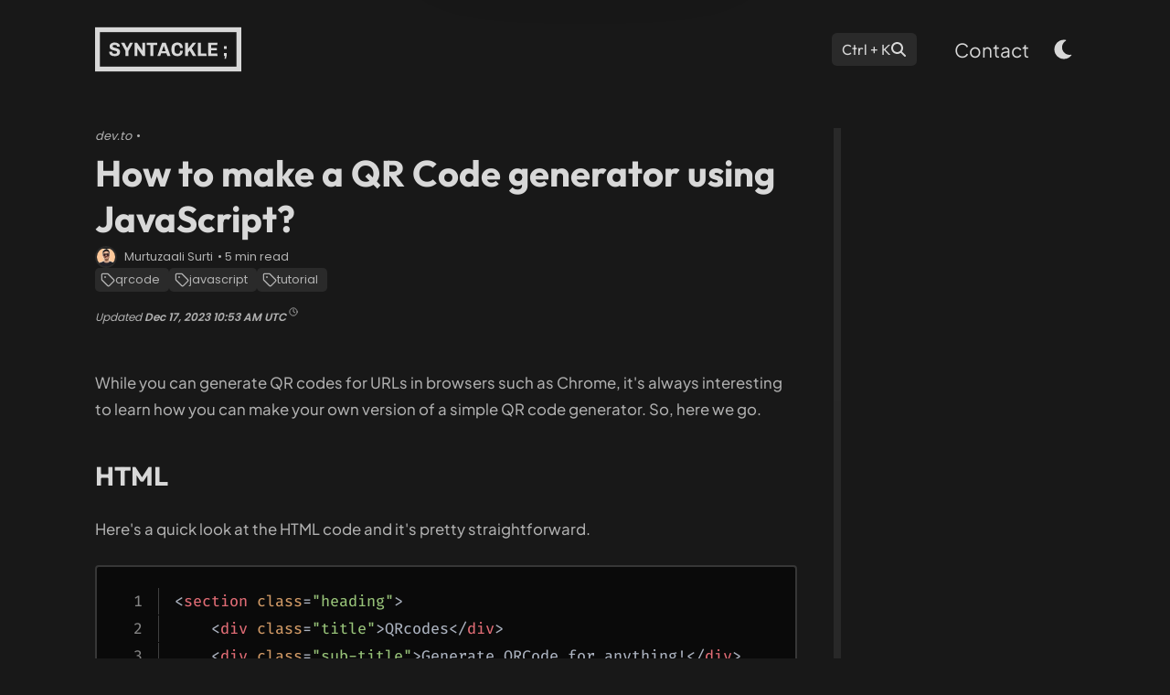

--- FILE ---
content_type: text/html; charset=utf-8
request_url: https://syntackle.com/blog/how-to-make-a-qr-code-generator-using-javascript-5-rbxEeFYAidZ_zVp2Lh/
body_size: 19347
content:
<!DOCTYPE html><html lang="en"><head><meta charset="UTF-8"><meta name="viewport" content="width=device-width,initial-scale=1"><meta name="color-scheme" content="dark light"><meta name="theme-color" media="(prefers-color-scheme: light)" content="#ebebeb"><meta name="theme-color" media="(prefers-color-scheme: dark)" content="#181818"><link rel="preload" href="/styles/files/poppins-latin-400-normal.woff2" as="font" type="font/woff2" crossorigin="anonymous"><link rel="preload" href="/styles/files/poppins-latin-600-normal.woff2" as="font" type="font/woff2" crossorigin="anonymous"><link rel="preload" href="/styles/files/fira-code-latin-wght-normal.woff2" as="font" type="font/woff2" crossorigin="anonymous"><link rel="preload" href="/styles/files/outfit-latin-ext-wght-normal.woff2" as="font" type="font/woff2" crossorigin="anonymous"><link rel="preload" href="/styles/files/outfit-latin-wght-normal.woff2" as="font" type="font/woff2" crossorigin="anonymous"><link rel="preload" href="/styles/files/plus-jakarta-sans-latin-wght-normal.woff2" as="font" type="font/woff2" crossorigin="anonymous"><link rel="stylesheet" href="/styles/critical.bundle.css"><link rel="stylesheet" href="/styles/index.bundle.css"><script>function viewportHeight() {
            // First we get the viewport height and we multiple it by 1% to get a value for a vh unit
            // Then we set the value in the --vh custom property to the root of the document
            let vh = window.innerHeight * 0.01;
            document.documentElement.style.setProperty("--vh", `${vh}px`);
        }
        viewportHeight();</script><script>partytown = {
            debug: "production" !== "development" ? false : true,
            forward: ['dataLayer.push'],
        };</script><script>!(function(w,p,f,c){if(!window.crossOriginIsolated && !navigator.serviceWorker) return;c=w[p]=w[p]||{};c[f]=(c[f]||[])})(window,'partytown','forward');/* Partytown 0.11.2 - MIT QwikDev */
const t={preserveBehavior:!1},e=e=>{if("string"==typeof e)return[e,t];const[n,r=t]=e;return[n,{...t,...r}]},n=Object.freeze((t=>{const e=new Set;let n=[];do{Object.getOwnPropertyNames(n).forEach((t=>{"function"==typeof n[t]&&e.add(t)}))}while((n=Object.getPrototypeOf(n))!==Object.prototype);return Array.from(e)})());!function(t,r,o,i,a,s,c,l,d,p,u=t,f){function h(){f||(f=1,"/"==(c=(s.lib||"/~partytown/")+(s.debug?"debug/":""))[0]&&(d=r.querySelectorAll('script[type="text/partytown"]'),i!=t?i.dispatchEvent(new CustomEvent("pt1",{detail:t})):(l=setTimeout(v,(null==s?void 0:s.fallbackTimeout)||1e4),r.addEventListener("pt0",w),a?y(1):o.serviceWorker?o.serviceWorker.register(c+(s.swPath||"partytown-sw.js"),{scope:c}).then((function(t){t.active?y():t.installing&&t.installing.addEventListener("statechange",(function(t){"activated"==t.target.state&&y()}))}),console.error):v())))}function y(e){p=r.createElement(e?"script":"iframe"),t._pttab=Date.now(),e||(p.style.display="block",p.style.width="0",p.style.height="0",p.style.border="0",p.style.visibility="hidden",p.setAttribute("aria-hidden",!0)),p.src=c+"partytown-"+(e?"atomics.js?v=0.11.2":"sandbox-sw.html?"+t._pttab),r.querySelector(s.sandboxParent||"body").appendChild(p)}function v(n,o){for(w(),i==t&&(s.forward||[]).map((function(n){const[r]=e(n);delete t[r.split(".")[0]]})),n=0;n<d.length;n++)(o=r.createElement("script")).innerHTML=d[n].innerHTML,o.nonce=s.nonce,r.head.appendChild(o);p&&p.parentNode.removeChild(p)}function w(){clearTimeout(l)}s=t.partytown||{},i==t&&(s.forward||[]).map((function(r){const[o,{preserveBehavior:i}]=e(r);u=t,o.split(".").map((function(e,r,o){var a;u=u[o[r]]=r+1<o.length?u[o[r]]||(a=o[r+1],n.includes(a)?[]:{}):(()=>{let e=null;if(i){const{methodOrProperty:n,thisObject:r}=((t,e)=>{let n=t;for(let t=0;t<e.length-1;t+=1)n=n[e[t]];return{thisObject:n,methodOrProperty:e.length>0?n[e[e.length-1]]:void 0}})(t,o);"function"==typeof n&&(e=(...t)=>n.apply(r,...t))}return function(){let n;return e&&(n=e(arguments)),(t._ptf=t._ptf||[]).push(o,arguments),n}})()}))})),"complete"==r.readyState?h():(t.addEventListener("DOMContentLoaded",h),t.addEventListener("load",h))}(window,document,navigator,top,window.crossOriginIsolated);</script><link rel="preload" href="https://res.cloudinary.com/dfue3cfts/image/upload/c_scale,f_auto,q_auto:eco,w_491/v1761376455/Syntackle/Authors/murtuzaalisurti.jpg" as="image" fetchpriority="high"><link rel="shortcut icon" href="/assets/favicon.ico"><link rel="icon" href="/assets/favicon-96x96.png"><link rel="apple-touch-icon" href="/assets/apple-touch-icon.png"><link rel="manifest" href="/manifest.json"><link rel="canonical" href="https://dev.to/murtuzaalisurti/how-to-make-a-qr-code-generator-using-vanilla-javascript-3cla"><link rel="alternate" type="application/atom+xml" href="/feed.xml" title="Syntackle's ATOM Feed by Murtuzaali Surti"><link rel="sitemap" type="application/xml" title="Sitemap" href="/sitemap.xml"><link href="mailto:hey.murtuza@gmail.com" rel="me"><link rel="webmention" href="https://webmention.io/syntackle.com/webmention"><link rel="pingback" href="https://webmention.io/syntackle.com/xmlrpc"><meta name="author" content="Murtuzaali Surti"><meta name="description" content="While you can generate QR codes for URLs in browsers such as Chrome, it&#39;s always interesting to learn how you can make your own version of a simple QR code generator. So, here we go."><meta property="og:title" content="How to make a QR Code generator using JavaScript?"><meta property="og:description" content="While you can generate QR codes for URLs in browsers such as Chrome, it&#39;s always interesting to learn how you can make your own version of a simple QR code generator. So, here we go."><meta property="og:url" content="https://syntackle.com/blog/how-to-make-a-qr-code-generator-using-javascript-5-rbxEeFYAidZ_zVp2Lh/"><meta property="og:type" content="article"><meta property="article:author" content="Murtuzaali Surti"><meta property="article:published_time" content="2021-12-23T00:00:00.000Z"><meta property="article:modified_time" content="2023-12-17T10:53:45.662Z"><meta property="og:site_name" content="Syntackle"><meta property="article:tag" content="JavaScript"><meta property="article:tag" content="QR Code Generator"><meta property="article:tag" content="Web Development"><meta property="article:tag" content="Tutorial"><meta property="article:tag" content="QR code generator using library"><meta property="article:tag" content="Web Dev"><meta property="article:tag" content="Coding"><meta property="og:image" content="https://syntackle-og-screenshot.vercel.app/https%3A%2F%2Fautomated-og-image-syntackle.vercel.app%2F%3Ftitle%3DHow%20to%20make%20a%20QR%20Code%20generator%20using%20JavaScript%3F%26author%3DMurtuzaali%20Surti/opengraph"><meta property="og:image:secure_url" content="https://syntackle-og-screenshot.vercel.app/https%3A%2F%2Fautomated-og-image-syntackle.vercel.app%2F%3Ftitle%3DHow%20to%20make%20a%20QR%20Code%20generator%20using%20JavaScript%3F%26author%3DMurtuzaali%20Surti/opengraph"><meta property="og:image:height" content="630"><meta property="og:image:width" content="1200"><meta property="og:image:alt" content="Cover image displaying the title of the page along with the author and name of the site"><meta name="twitter:card" content="summary_large_image"><meta name="twitter:title" content="How to make a QR Code generator using JavaScript?"><meta name="twitter:site" content="@syntackle"><meta name="twitter:domain" content="syntackle.com"><meta name="twitter:description" content="While you can generate QR codes for URLs in browsers such as Chrome, it&#39;s always interesting to learn how you can make your own version of a simple QR code generator. So, here we go."><meta name="twitter:image" content="https://syntackle-og-screenshot.vercel.app/https%3A%2F%2Fautomated-og-image-syntackle.vercel.app%2F%3Ftitle%3DHow%20to%20make%20a%20QR%20Code%20generator%20using%20JavaScript%3F%26author%3DMurtuzaali%20Surti/opengraph"><meta name="twitter:image:alt" content="Cover image displaying the title of the page along with the author and name of the site"><meta name="twitter:creator" content="@murtuza_surti"><meta name="generator" content="Eleventy v3.1.2"><!-- rich results --><script type="application/ld+json">{
            "@context": "https://schema.org",
            "@type": "Article",
            "headline": "How to make a QR Code generator using JavaScript?",
            "description": "While you can generate QR codes for URLs in browsers such as Chrome, it&#39;s always interesting to learn how you can make your own version of a simple QR code generator. So, here we go.",
            "image": "https://syntackle-og-screenshot.vercel.app/https%3A%2F%2Fautomated-og-image-syntackle.vercel.app%2F%3Ftitle%3DHow%20to%20make%20a%20QR%20Code%20generator%20using%20JavaScript%3F%26author%3DMurtuzaali%20Surti/opengraph",
            "author": {
                "@type": "Person",
                "name": "Murtuzaali Surti",
                "url": "https://murtuzaalisurti.com"
            },
            "url": "https://syntackle.com/blog/how-to-make-a-qr-code-generator-using-javascript-5-rbxEeFYAidZ_zVp2Lh/",
            "keywords": "JavaScript,QR Code Generator,Web Development,Tutorial,QR code generator using library,Web Dev,Coding,",
            "datePublished": "2021-12-23T00:00:00.000Z",
            "dateModified": "2023-12-17T10:53:45.662Z"
        }</script><script type="text/partytown" async="" src="https://www.googletagmanager.com/gtag/js?id=G-R0VKX55EYX"></script><script type="text/partytown">window.dataLayer = window.dataLayer || [];
        function gtag() { dataLayer.push(arguments); }
        gtag('js', new Date());

        gtag('config', 'G-R0VKX55EYX');</script><meta name="msvalidate.01" content="7D83009AD2759A0FF14E2298F4FA97F4"><meta name="impact-site-verification" value="f4752f0c-02bb-4352-ab75-52633c745f77"><script>!function(t,e){var o,n,p,r;e.__SV||(window.posthog=e,e._i=[],e.init=function(i,s,a){function g(t,e){var o=e.split(".");2==o.length&&(t=t[o[0]],e=o[1]),t[e]=function(){t.push([e].concat(Array.prototype.slice.call(arguments,0)))}}(p=t.createElement("script")).type="text/javascript",p.crossOrigin="anonymous",p.async=!0,p.src=s.api_host.replace(".i.posthog.com","-assets.i.posthog.com")+"/static/array.js",(r=t.getElementsByTagName("script")[0]).parentNode.insertBefore(p,r);var u=e;for(void 0!==a?u=e[a]=[]:a="posthog",u.people=u.people||[],u.toString=function(t){var e="posthog";return"posthog"!==a&&(e+="."+a),t||(e+=" (stub)"),e},u.people.toString=function(){return u.toString(1)+".people (stub)"},o="init Ce js Ls Te Fs Ds capture Ye calculateEventProperties Us register register_once register_for_session unregister unregister_for_session Ws getFeatureFlag getFeatureFlagPayload isFeatureEnabled reloadFeatureFlags updateEarlyAccessFeatureEnrollment getEarlyAccessFeatures on onFeatureFlags onSurveysLoaded onSessionId getSurveys getActiveMatchingSurveys renderSurvey displaySurvey canRenderSurvey canRenderSurveyAsync identify setPersonProperties group resetGroups setPersonPropertiesForFlags resetPersonPropertiesForFlags setGroupPropertiesForFlags resetGroupPropertiesForFlags reset get_distinct_id getGroups get_session_id get_session_replay_url alias set_config startSessionRecording stopSessionRecording sessionRecordingStarted captureException loadToolbar get_property getSessionProperty Bs zs createPersonProfile Hs Ms Gs opt_in_capturing opt_out_capturing has_opted_in_capturing has_opted_out_capturing get_explicit_consent_status is_capturing clear_opt_in_out_capturing Ns debug L qs getPageViewId captureTraceFeedback captureTraceMetric".split(" "),n=0;n<o.length;n++)g(u,o[n]);e._i.push([i,s,a])},e.__SV=1)}(document,window.posthog||[]);
        posthog.init('phc_zlkP921l4Hx9ojWiMkTrlYWBSD5aMYWn4yHmZQO5Q1b', {
            api_host: 'https://us.i.posthog.com',
            defaults: '2025-05-24',
            person_profiles: 'identified_only', // or 'always' to create profiles for anonymous users as well
        });</script><script defer="" src="https://cdn.jsdelivr.net/npm/img-comparison-slider@8/dist/index.js"></script><link rel="stylesheet" href="https://cdn.jsdelivr.net/npm/img-comparison-slider@8/dist/styles.css"><title>How to make a QR Code generator using JavaScript?</title></head><body><a href="#main" class="skip" id="skip-to-main">Skip to main content</a><section class="pwaInstallBanner" style="display: none;"><div class="closePwaBanner"><svg xmlns="http://www.w3.org/2000/svg" viewBox="0 0 320 512" aria-label="cross icon"><path d="M310.6 361.4c12.5 12.5 12.5 32.75 0 45.25C304.4 412.9 296.2 416 288 416s-16.38-3.125-22.62-9.375L160 301.3L54.63 406.6C48.38 412.9 40.19 416 32 416S15.63 412.9 9.375 406.6c-12.5-12.5-12.5-32.75 0-45.25l105.4-105.4L9.375 150.6c-12.5-12.5-12.5-32.75 0-45.25s32.75-12.5 45.25 0L160 210.8l105.4-105.4c12.5-12.5 32.75-12.5 45.25 0s12.5 32.75 0 45.25l-105.4 105.4L310.6 361.4z"></path></svg></div><p class="pwaBannerText">Read Syntackle on the go!</p><button id="pwaInstall">Install</button></section><header><nav><div class="logo"><a href="/" aria-label="syntackle website link"><svg width="200" height="60" viewBox="0 0 454 137" style="width: 100%;" fill="none" xmlns="http://www.w3.org/2000/svg" aria-label="syntackle website logo"><rect x="7.5" y="7.5" width="439" height="122" stroke="black" stroke-width="15"></rect><path d="M68.1 59.48C68.1 57.96 67.5 56.78 66.3 55.94C65.1 55.06 63.44 54.62 61.32 54.62C59.12 54.62 57.4 54.98 56.16 55.7C54.96 56.38 54.36 57.3 54.36 58.46C54.36 59.46 54.74 60.3 55.5 60.98C56.26 61.62 57.22 62.14 58.38 62.54C59.58 62.94 61.2 63.38 63.24 63.86C66.24 64.58 68.7 65.32 70.62 66.08C72.58 66.84 74.24 68.02 75.6 69.62C77 71.22 77.7 73.36 77.7 76.04C77.7 80.72 76.18 84.16 73.14 86.36C70.14 88.52 66 89.6 60.72 89.6C55.92 89.6 51.94 88.56 48.78 86.48C45.66 84.36 44.1 81.16 44.1 76.88L44.16 75.56H52.92L52.86 76.52C52.86 78.28 53.52 79.68 54.84 80.72C56.16 81.72 58.02 82.22 60.42 82.22C63.22 82.22 65.22 81.78 66.42 80.9C67.66 80.02 68.28 78.9 68.28 77.54C68.28 76.5 67.9 75.66 67.14 75.02C66.42 74.34 65.48 73.82 64.32 73.46C63.2 73.06 61.62 72.62 59.58 72.14C56.54 71.38 54.06 70.62 52.14 69.86C50.22 69.1 48.56 67.88 47.16 66.2C45.76 64.52 45.06 62.26 45.06 59.42C45.06 56.78 45.78 54.54 47.22 52.7C48.66 50.86 50.58 49.5 52.98 48.62C55.42 47.7 58.14 47.24 61.14 47.24C65.74 47.24 69.5 48.26 72.42 50.3C75.34 52.3 76.8 55.3 76.8 59.3V60.02H68.1V59.48ZM103.846 73.22V89H94.6059V73.22L80.5059 47.84H90.9459L99.5259 64.16H99.8259L108.406 47.84H117.886L103.846 73.22ZM134.609 70.04C134.169 69.4 133.569 68.46 132.809 67.22C132.049 65.94 131.549 65.1 131.309 64.7L131.069 64.88V89H122.609V47.84H130.469L143.429 66.92L145.229 69.74C145.869 70.86 146.369 71.68 146.729 72.2L146.909 72.02V47.84H155.369V89H147.509L134.609 70.04ZM181.073 55.28V89H171.893V55.28H160.193V47.84H192.713V55.28H181.073ZM221.492 80.9H205.112L202.232 89H193.292L208.232 47.84H219.272L234.212 89H224.492L221.492 80.9ZM207.632 73.88H219.032C217.512 69.36 215.672 63.98 213.512 57.74H213.212L207.632 73.88ZM246.905 72.68C246.905 75.72 247.725 78.08 249.365 79.76C251.005 81.4 253.085 82.22 255.605 82.22C258.445 82.22 260.545 81.46 261.905 79.94C263.265 78.38 263.945 76 263.945 72.8H272.405C272.405 76.32 271.685 79.36 270.245 81.92C268.845 84.44 266.905 86.36 264.425 87.68C261.945 88.96 259.145 89.6 256.025 89.6H255.185C251.745 89.6 248.665 88.9 245.945 87.5C243.225 86.1 241.085 84.04 239.525 81.32C237.965 78.56 237.185 75.24 237.185 71.36V65.48C237.185 61.72 237.965 58.46 239.525 55.7C241.085 52.94 243.205 50.84 245.885 49.4C248.605 47.96 251.625 47.24 254.945 47.24H255.785C258.985 47.24 261.825 47.88 264.305 49.16C266.825 50.4 268.805 52.3 270.245 54.86C271.685 57.38 272.405 60.48 272.405 64.16H263.585C263.585 61.04 262.885 58.68 261.485 57.08C260.125 55.44 258.145 54.62 255.545 54.62C253.025 54.62 250.945 55.46 249.305 57.14C247.705 58.78 246.905 61.12 246.905 64.16V72.68ZM288.642 47.84V66.68L303.462 47.84H313.842L299.982 65.18C303.382 70.86 305.342 74.14 305.862 75.02L314.262 89H303.762L293.982 72.32L288.642 78.26V89H279.582V47.84H288.642ZM319.191 89V47.84H328.491V81.32H345.411L346.431 89H319.191ZM351.183 89V47.84H380.163L379.143 55.22H360.303V64.22H377.883V71.6H360.303V81.62H379.323L380.343 89H351.183ZM399.806 58.34H408.566V67.22H399.806V58.34ZM401.666 97.64C402.066 95.72 402.706 92.84 403.586 89H399.806V80.18H408.566V87.56L406.046 97.64H401.666Z" fill="black"></path></svg></a></div><div class="links"><div class="headerSearchBtnWrapper"><button class="headerSearchBtn" title="Click or press Control/Command + K to search"><p>Ctrl + K</p><svg xmlns="http://www.w3.org/2000/svg" height="1rem" width="1rem" viewBox="0 0 512 512"><path d="M416 208c0 45.9-14.9 88.3-40 122.7L502.6 457.4c12.5 12.5 12.5 32.8 0 45.3s-32.8 12.5-45.3 0L330.7 376c-34.4 25.2-76.8 40-122.7 40C93.1 416 0 322.9 0 208S93.1 0 208 0S416 93.1 416 208zM208 352a144 144 0 1 0 0-288 144 144 0 1 0 0 288z"></path></svg></button></div><ul><li><a href="/contact/">Contact</a></li></ul><button class="theme-toggle" aria-label="light & dark theme toggle button"></button></div><div class="links-mobile"><div class="headerSearchBtnWrapper"><button class="headerSearchBtn" title="Click or press Control/Command + K to search"><svg xmlns="http://www.w3.org/2000/svg" height="1rem" width="1rem" viewBox="0 0 512 512"><path d="M416 208c0 45.9-14.9 88.3-40 122.7L502.6 457.4c12.5 12.5 12.5 32.8 0 45.3s-32.8 12.5-45.3 0L330.7 376c-34.4 25.2-76.8 40-122.7 40C93.1 416 0 322.9 0 208S93.1 0 208 0S416 93.1 416 208zM208 352a144 144 0 1 0 0-288 144 144 0 1 0 0 288z"></path></svg></button></div><button class="hamburger" aria-label="menu button"><svg xmlns="http://www.w3.org/2000/svg" viewBox="0 0 448 512"><path d="M0 96C0 78.33 14.33 64 32 64H416C433.7 64 448 78.33 448 96C448 113.7 433.7 128 416 128H32C14.33 128 0 113.7 0 96zM0 256C0 238.3 14.33 224 32 224H416C433.7 224 448 238.3 448 256C448 273.7 433.7 288 416 288H32C14.33 288 0 273.7 0 256zM416 448H32C14.33 448 0 433.7 0 416C0 398.3 14.33 384 32 384H416C433.7 384 448 398.3 448 416C448 433.7 433.7 448 416 448z"></path></svg></button> <button class="theme-toggle" aria-label="light & dark theme toggle button"><svg xmlns="http://www.w3.org/2000/svg" viewBox="0 0 512 512"><path d="M256 159.1c-53.02 0-95.1 42.98-95.1 95.1S202.1 351.1 256 351.1s95.1-42.98 95.1-95.1S309 159.1 256 159.1zM509.3 347L446.1 255.1l63.15-91.01c6.332-9.125 1.104-21.74-9.826-23.72l-109-19.7l-19.7-109c-1.975-10.93-14.59-16.16-23.72-9.824L256 65.89L164.1 2.736c-9.125-6.332-21.74-1.107-23.72 9.824L121.6 121.6L12.56 141.3C1.633 143.2-3.596 155.9 2.736 164.1L65.89 256l-63.15 91.01c-6.332 9.125-1.105 21.74 9.824 23.72l109 19.7l19.7 109c1.975 10.93 14.59 16.16 23.72 9.824L256 446.1l91.01 63.15c9.127 6.334 21.75 1.107 23.72-9.822l19.7-109l109-19.7C510.4 368.8 515.6 356.1 509.3 347zM256 383.1c-70.69 0-127.1-57.31-127.1-127.1c0-70.69 57.31-127.1 127.1-127.1s127.1 57.3 127.1 127.1C383.1 326.7 326.7 383.1 256 383.1z"></path></svg></button><div class="blur-container" style="display: none;"><div class="mobile-menu"><div class="close"><svg xmlns="http://www.w3.org/2000/svg" viewBox="0 0 320 512" aria-label="cross icon"><path d="M310.6 361.4c12.5 12.5 12.5 32.75 0 45.25C304.4 412.9 296.2 416 288 416s-16.38-3.125-22.62-9.375L160 301.3L54.63 406.6C48.38 412.9 40.19 416 32 416S15.63 412.9 9.375 406.6c-12.5-12.5-12.5-32.75 0-45.25l105.4-105.4L9.375 150.6c-12.5-12.5-12.5-32.75 0-45.25s32.75-12.5 45.25 0L160 210.8l105.4-105.4c12.5-12.5 32.75-12.5 45.25 0s12.5 32.75 0 45.25l-105.4 105.4L310.6 361.4z"></path></svg></div><ul><li><a href="/contact/">Contact</a></li></ul><div class="socials"><a href="https://github.com/murtuzaalisurti" aria-label="murtuzaali surti's github link"><svg xmlns="http://www.w3.org/2000/svg" viewBox="0 0 496 512" aria-label="github logo"><path d="M165.9 397.4c0 2-2.3 3.6-5.2 3.6-3.3.3-5.6-1.3-5.6-3.6 0-2 2.3-3.6 5.2-3.6 3-.3 5.6 1.3 5.6 3.6zm-31.1-4.5c-.7 2 1.3 4.3 4.3 4.9 2.6 1 5.6 0 6.2-2s-1.3-4.3-4.3-5.2c-2.6-.7-5.5.3-6.2 2.3zm44.2-1.7c-2.9.7-4.9 2.6-4.6 4.9.3 2 2.9 3.3 5.9 2.6 2.9-.7 4.9-2.6 4.6-4.6-.3-1.9-3-3.2-5.9-2.9zM244.8 8C106.1 8 0 113.3 0 252c0 110.9 69.8 205.8 169.5 239.2 12.8 2.3 17.3-5.6 17.3-12.1 0-6.2-.3-40.4-.3-61.4 0 0-70 15-84.7-29.8 0 0-11.4-29.1-27.8-36.6 0 0-22.9-15.7 1.6-15.4 0 0 24.9 2 38.6 25.8 21.9 38.6 58.6 27.5 72.9 20.9 2.3-16 8.8-27.1 16-33.7-55.9-6.2-112.3-14.3-112.3-110.5 0-27.5 7.6-41.3 23.6-58.9-2.6-6.5-11.1-33.3 2.6-67.9 20.9-6.5 69 27 69 27 20-5.6 41.5-8.5 62.8-8.5s42.8 2.9 62.8 8.5c0 0 48.1-33.6 69-27 13.7 34.7 5.2 61.4 2.6 67.9 16 17.7 25.8 31.5 25.8 58.9 0 96.5-58.9 104.2-114.8 110.5 9.2 7.9 17 22.9 17 46.4 0 33.7-.3 75.4-.3 83.6 0 6.5 4.6 14.4 17.3 12.1C428.2 457.8 496 362.9 496 252 496 113.3 383.5 8 244.8 8zM97.2 352.9c-1.3 1-1 3.3.7 5.2 1.6 1.6 3.9 2.3 5.2 1 1.3-1 1-3.3-.7-5.2-1.6-1.6-3.9-2.3-5.2-1zm-10.8-8.1c-.7 1.3.3 2.9 2.3 3.9 1.6 1 3.6.7 4.3-.7.7-1.3-.3-2.9-2.3-3.9-2-.6-3.6-.3-4.3.7zm32.4 35.6c-1.6 1.3-1 4.3 1.3 6.2 2.3 2.3 5.2 2.6 6.5 1 1.3-1.3.7-4.3-1.3-6.2-2.2-2.3-5.2-2.6-6.5-1zm-11.4-14.7c-1.6 1-1.6 3.6 0 5.9 1.6 2.3 4.3 3.3 5.6 2.3 1.6-1.3 1.6-3.9 0-6.2-1.4-2.3-4-3.3-5.6-2z"></path></svg> </a><a href="https://linkedin.com/in/murtuzaali-surti" aria-label="murtuzaali surti's linkedin link"><svg xmlns="http://www.w3.org/2000/svg" viewBox="0 0 448 512" aria-label="linkedin logo"><path d="M416 32H31.9C14.3 32 0 46.5 0 64.3v383.4C0 465.5 14.3 480 31.9 480H416c17.6 0 32-14.5 32-32.3V64.3c0-17.8-14.4-32.3-32-32.3zM135.4 416H69V202.2h66.5V416zm-33.2-243c-21.3 0-38.5-17.3-38.5-38.5S80.9 96 102.2 96c21.2 0 38.5 17.3 38.5 38.5 0 21.3-17.2 38.5-38.5 38.5zm282.1 243h-66.4V312c0-24.8-.5-56.7-34.5-56.7-34.6 0-39.9 27-39.9 54.9V416h-66.4V202.2h63.7v29.2h.9c8.9-16.8 30.6-34.5 62.9-34.5 67.2 0 79.7 44.3 79.7 101.9V416z"></path></svg> </a><a href="https://murtuzaalisurti.com" aria-label="murtuzaali surti's portfolio link"><svg xmlns="http://www.w3.org/2000/svg" viewBox="0 0 512 512" aria-label="website logo"><path d="M512 256C512 397.4 397.4 512 256 512C114.6 512 0 397.4 0 256C0 114.6 114.6 0 256 0C397.4 0 512 114.6 512 256zM51.68 295.1L83.41 301.5C91.27 303.1 99.41 300.6 105.1 294.9L120.5 279.5C132 267.1 151.6 271.1 158.9 285.8L168.2 304.3C172.1 313.9 182.8 319.1 193.5 319.1C208.7 319.1 219.6 305.4 215.2 290.8L209.3 270.9C204.6 255.5 216.2 240 232.3 240H234.6C247.1 240 260.5 233.3 267.9 222.2L278.6 206.1C284.2 197.7 283.9 186.6 277.8 178.4L261.7 156.9C251.4 143.2 258.4 123.4 275.1 119.2L292.1 114.1C299.6 113.1 305.7 107.8 308.6 100.6L324.9 59.69C303.4 52.12 280.2 48 255.1 48C141.1 48 47.1 141.1 47.1 256C47.1 269.4 49.26 282.5 51.68 295.1L51.68 295.1zM450.4 300.4L434.6 304.9C427.9 306.7 420.8 304 417.1 298.2L415.1 295.1C409.1 285.7 398.7 279.1 387.5 279.1C376.4 279.1 365.1 285.7 359.9 295.1L353.8 304.6C352.4 306.8 350.5 308.7 348.2 309.1L311.1 330.1C293.9 340.2 286.5 362.5 294.1 381.4L300.5 393.8C309.1 413 331.2 422.3 350.1 414.9L353.5 413.1C363.6 410.2 374.8 411.8 383.5 418.1L385 419.2C422.2 389.7 449.1 347.8 459.4 299.7C456.4 299.4 453.4 299.6 450.4 300.4H450.4zM156.1 367.5L188.1 375.5C196.7 377.7 205.4 372.5 207.5 363.9C209.7 355.3 204.5 346.6 195.9 344.5L163.9 336.5C155.3 334.3 146.6 339.5 144.5 348.1C142.3 356.7 147.5 365.4 156.1 367.5V367.5zM236.5 328.1C234.3 336.7 239.5 345.4 248.1 347.5C256.7 349.7 265.4 344.5 267.5 335.9L275.5 303.9C277.7 295.3 272.5 286.6 263.9 284.5C255.3 282.3 246.6 287.5 244.5 296.1L236.5 328.1zM321.7 120.8L305.7 152.8C301.7 160.7 304.9 170.4 312.8 174.3C320.7 178.3 330.4 175.1 334.3 167.2L350.3 135.2C354.3 127.3 351.1 117.6 343.2 113.7C335.3 109.7 325.6 112.9 321.7 120.8V120.8z"></path></svg></a></div><p class="attribution">&copy;<time datetime="" class="currentYear"></time>&nbsp;<a href="https://syntackle.com">Syntackle</a></p></div></div></div></nav></header><script>let themeToggle = document.querySelectorAll(".theme-toggle");
    let body = document.querySelector("body");
    function toggleIcon() {
        try {
            if (localStorage.getItem("theme") == null) {
                if (window.matchMedia('(prefers-color-scheme)').media !== 'not all') {
                    /*
                    by default dark mode
                    !! defaultConfig !!
                    */
                    document.querySelector("meta[name='color-scheme']").setAttribute("content", "dark")
                    body.classList.add("dark");
                    themeToggle.forEach((toggle) => {
                        toggle.innerHTML = `<svg xmlns="http://www.w3.org/2000/svg" viewBox="0 0 512 512"><path d="M32 256c0-123.8 100.3-224 223.8-224c11.36 0 29.7 1.668 40.9 3.746c9.616 1.777 11.75 14.63 3.279 19.44C245 86.5 211.2 144.6 211.2 207.8c0 109.7 99.71 193 208.3 172.3c9.561-1.805 16.28 9.324 10.11 16.95C387.9 448.6 324.8 480 255.8 480C132.1 480 32 379.6 32 256z"/></svg>`;
                    })

                    /* if (window.matchMedia('(prefers-color-scheme: dark)').matches) {
                        -- if you want apply it according to preferred color scheme, then add !! defaultConfig !! here
                    } else if (window.matchMedia('(prefers-color-scheme: light)').matches) {
                        body.classList.remove("dark");
                        themeToggle.forEach((toggle) => {
                            toggle.innerHTML = `<svg xmlns="http://www.w3.org/2000/svg" viewBox="0 0 512 512"><path d="M256 159.1c-53.02 0-95.1 42.98-95.1 95.1S202.1 351.1 256 351.1s95.1-42.98 95.1-95.1S309 159.1 256 159.1zM509.3 347L446.1 255.1l63.15-91.01c6.332-9.125 1.104-21.74-9.826-23.72l-109-19.7l-19.7-109c-1.975-10.93-14.59-16.16-23.72-9.824L256 65.89L164.1 2.736c-9.125-6.332-21.74-1.107-23.72 9.824L121.6 121.6L12.56 141.3C1.633 143.2-3.596 155.9 2.736 164.1L65.89 256l-63.15 91.01c-6.332 9.125-1.105 21.74 9.824 23.72l109 19.7l19.7 109c1.975 10.93 14.59 16.16 23.72 9.824L256 446.1l91.01 63.15c9.127 6.334 21.75 1.107 23.72-9.822l19.7-109l109-19.7C510.4 368.8 515.6 356.1 509.3 347zM256 383.1c-70.69 0-127.1-57.31-127.1-127.1c0-70.69 57.31-127.1 127.1-127.1s127.1 57.3 127.1 127.1C383.1 326.7 326.7 383.1 256 383.1z"/></svg>`;
                        })
                    } */
                }
            } else {
                if (localStorage.getItem("theme") == "dark") {
                    document.querySelector("meta[name='color-scheme']").setAttribute("content", "dark")
                    body.classList.add("dark");
                    themeToggle.forEach((toggle) => {
                        toggle.innerHTML = `<svg xmlns="http://www.w3.org/2000/svg" viewBox="0 0 512 512"><path d="M32 256c0-123.8 100.3-224 223.8-224c11.36 0 29.7 1.668 40.9 3.746c9.616 1.777 11.75 14.63 3.279 19.44C245 86.5 211.2 144.6 211.2 207.8c0 109.7 99.71 193 208.3 172.3c9.561-1.805 16.28 9.324 10.11 16.95C387.9 448.6 324.8 480 255.8 480C132.1 480 32 379.6 32 256z"/></svg>`;
                    })
                } else if (localStorage.getItem("theme") == "light") {
                    document.querySelector("meta[name='color-scheme']").setAttribute("content", "light")
                    body.classList.remove("dark");
                    themeToggle.forEach((toggle) => {
                        toggle.innerHTML = `<svg xmlns="http://www.w3.org/2000/svg" viewBox="0 0 512 512"><path d="M256 159.1c-53.02 0-95.1 42.98-95.1 95.1S202.1 351.1 256 351.1s95.1-42.98 95.1-95.1S309 159.1 256 159.1zM509.3 347L446.1 255.1l63.15-91.01c6.332-9.125 1.104-21.74-9.826-23.72l-109-19.7l-19.7-109c-1.975-10.93-14.59-16.16-23.72-9.824L256 65.89L164.1 2.736c-9.125-6.332-21.74-1.107-23.72 9.824L121.6 121.6L12.56 141.3C1.633 143.2-3.596 155.9 2.736 164.1L65.89 256l-63.15 91.01c-6.332 9.125-1.105 21.74 9.824 23.72l109 19.7l19.7 109c1.975 10.93 14.59 16.16 23.72 9.824L256 446.1l91.01 63.15c9.127 6.334 21.75 1.107 23.72-9.822l19.7-109l109-19.7C510.4 368.8 515.6 356.1 509.3 347zM256 383.1c-70.69 0-127.1-57.31-127.1-127.1c0-70.69 57.31-127.1 127.1-127.1s127.1 57.3 127.1 127.1C383.1 326.7 326.7 383.1 256 383.1z"/></svg>`;
                    })
                }
            }
        } catch (error) {
            console.log(error)

            if (window.matchMedia('(prefers-color-scheme)').media !== 'not all') {

                /*
                    by default dark mode
                    !! defaultConfig !!
                */
                document.querySelector("meta[name='color-scheme']").setAttribute("content", "dark")
                body.classList.add("dark");
                themeToggle.forEach((toggle) => {
                    toggle.innerHTML = `<svg xmlns="http://www.w3.org/2000/svg" viewBox="0 0 512 512"><path d="M32 256c0-123.8 100.3-224 223.8-224c11.36 0 29.7 1.668 40.9 3.746c9.616 1.777 11.75 14.63 3.279 19.44C245 86.5 211.2 144.6 211.2 207.8c0 109.7 99.71 193 208.3 172.3c9.561-1.805 16.28 9.324 10.11 16.95C387.9 448.6 324.8 480 255.8 480C132.1 480 32 379.6 32 256z"/></svg>`;
                })

                /* if (window.matchMedia('(prefers-color-scheme: dark)').matches) {
                    -- if you want apply it according to preferred color scheme, then add !! defaultConfig !! here
                } else if (window.matchMedia('(prefers-color-scheme: light)').matches) {
                    body.classList.remove("dark");
                    themeToggle.forEach((toggle) => {
                        toggle.innerHTML = `<svg xmlns="http://www.w3.org/2000/svg" viewBox="0 0 512 512"><path d="M256 159.1c-53.02 0-95.1 42.98-95.1 95.1S202.1 351.1 256 351.1s95.1-42.98 95.1-95.1S309 159.1 256 159.1zM509.3 347L446.1 255.1l63.15-91.01c6.332-9.125 1.104-21.74-9.826-23.72l-109-19.7l-19.7-109c-1.975-10.93-14.59-16.16-23.72-9.824L256 65.89L164.1 2.736c-9.125-6.332-21.74-1.107-23.72 9.824L121.6 121.6L12.56 141.3C1.633 143.2-3.596 155.9 2.736 164.1L65.89 256l-63.15 91.01c-6.332 9.125-1.105 21.74 9.824 23.72l109 19.7l19.7 109c1.975 10.93 14.59 16.16 23.72 9.824L256 446.1l91.01 63.15c9.127 6.334 21.75 1.107 23.72-9.822l19.7-109l109-19.7C510.4 368.8 515.6 356.1 509.3 347zM256 383.1c-70.69 0-127.1-57.31-127.1-127.1c0-70.69 57.31-127.1 127.1-127.1s127.1 57.3 127.1 127.1C383.1 326.7 326.7 383.1 256 383.1z"/></svg>`;
                    })
                } */
            }
        }
    }
    toggleIcon();</script><div id="searchModalContainer" class="hideSearch"><div id="searchModal"><div id="searchInputContainer"><input type="text" placeholder="search..." autocomplete="off" id="searchInput"><div id="searchProgress"><md-circular-progress indeterminate=""></md-circular-progress></div></div><div id="results"></div></div></div><main id="main" class="main-article-page"><div class="article-ad-col-layout"><aside class="syntackle-ads-container" style="flex-direction: column; gap: 1rem;"><div id="ad-article-page" class="adaptive raised syntackle-ad ethical-ad-with-multiple-ad-networks" data-ea-publisher="syntacklelive" data-ea-type="image" data-ea-manual="true"></div><div class="syntackle-ad"><div class="educative-aff container"><picture><source type="image/avif" srcset="/img/built/HznxNFes41-1073.avif 1073w"><img src="/img/built/HznxNFes41-1073.webp" alt="educative-aff" width="1073" height="975"></picture><div class="ad-description"><h3 class="ad-title"><a class="ad-title-link" href="https://www.educative.io/unlimited?aff=K90e" rel="sponsored">Educative.io</a></h3><p>AI-Powered Interactive Courses For Software Developers. <a href="https://www.educative.io/unlimited?aff=K90e">Get 10% off (71% for Indian users) using this link.</a></p></div></div></div><div class="syntackle-ad"><div class="great-frontend-ad container"><picture><source type="image/avif" srcset="/img/built/9PNm-m5d5V-901.avif 901w"><img src="/img/built/9PNm-m5d5V-901.webp" alt="great-frontend-logo" width="901" height="901"></picture><div class="ad-description"><h3 class="ad-title"><a class="ad-title-link" href="https://www.greatfrontend.com?fpr=murtuzaali48" rel="sponsored">GreatFrontEnd</a></h3><p>An interview prep platform to prepare for <a href="https://www.greatfrontend.com/front-end-interview-playbook?fpr=murtuzaali48" rel="sponsored">frontend</a>, as well as <a href="https://www.greatfrontend.com/prepare/coding?fpr=murtuzaali48" rel="sponsored">coding</a> interviews. <a href="https://www.greatfrontend.com/rewards/social?fpr=murtuzaali48" rel="sponsored">Get 20% off</a>.</p></div></div></div><div class="syntackle-ad"><div class="udemy-ad container"><picture><source type="image/avif" srcset="/img/built/F44WYR7MVv-447.avif 447w"><img src="/img/built/F44WYR7MVv-447.webp" alt="udemy-ad" width="447" height="335"></picture><div class="ad-description"><h3 class="ad-title"><a class="ad-title-link" href="https://trk.udemy.com/4G4JWn" rel="sponsored">AWS Certified Cloud Practitioner</a></h3><p>Start your AWS journey with the <a href="https://trk.udemy.com/4G4JWn" rel="sponsored">AWS Certified Cloud Practitioner (CLF-C02)</a> course by Stephane Maarek on Udemy. 83% off!</p></div></div></div><div class="syntackle-ad"><div class="setapp-ad container"><picture><source type="image/avif" srcset="/img/built/CYwVz6g8zU-300.avif 300w"><img src="/img/built/CYwVz6g8zU-300.webp" alt="setapp-ad" width="300" height="250"></picture><div class="ad-description"><h3 class="ad-title"><a class="ad-title-link" href="https://setapp.sjv.io/c/5928088/1617002/5114" rel="sponsored">Setapp</a></h3><p>250+ apps for Mac and iPhone in one <a href="https://setapp.sjv.io/c/5928088/1617002/5114" rel="sponsored">subscription</a>.</p></div></div></div></aside><article data-pagefind-body=""><div class="datetime-and-domain"><a class="canonicalDomain" href="https://dev.to/murtuzaalisurti/how-to-make-a-qr-code-generator-using-vanilla-javascript-3cla">dev.to</a> <span class="separator">•</span></div><h1 class="title article-page-title">How to make a QR Code generator using JavaScript?</h1><div class="author-and-time"><div class="imgContainer"><img width="20" height="20" src="https://res.cloudinary.com/dfue3cfts/image/upload/c_scale,f_auto,q_auto:eco,w_491/v1761376455/Syntackle/Authors/murtuzaalisurti.jpg" onerror="this.onerror=null; this.src='/assets/unknownAuthor.jpg'" alt="Murtuzaali Surti"></div><a class="author" href="/author/murtuzaalisurti/">Murtuzaali Surti</a><p class="timeToRead">• 5 min read</p></div><div class="category-tags"><p><svg xmlns="http://www.w3.org/2000/svg" width="24" height="24" viewBox="0 0 24 24" fill="none" stroke="currentColor" stroke-width="2" stroke-linecap="round" stroke-linejoin="round" class="lucide lucide-tag"><path d="M12.586 2.586A2 2 0 0 0 11.172 2H4a2 2 0 0 0-2 2v7.172a2 2 0 0 0 .586 1.414l8.704 8.704a2.426 2.426 0 0 0 3.42 0l6.58-6.58a2.426 2.426 0 0 0 0-3.42z"></path><circle cx="7.5" cy="7.5" r=".5" fill="currentColor"></circle></svg> qrcode</p><a href="/category/javascript/"><svg xmlns="http://www.w3.org/2000/svg" width="24" height="24" viewBox="0 0 24 24" fill="none" stroke="currentColor" stroke-width="2" stroke-linecap="round" stroke-linejoin="round" class="lucide lucide-tag"><path d="M12.586 2.586A2 2 0 0 0 11.172 2H4a2 2 0 0 0-2 2v7.172a2 2 0 0 0 .586 1.414l8.704 8.704a2.426 2.426 0 0 0 3.42 0l6.58-6.58a2.426 2.426 0 0 0 0-3.42z"></path><circle cx="7.5" cy="7.5" r=".5" fill="currentColor"></circle></svg> javascript </a><a href="/category/tutorial/"><svg xmlns="http://www.w3.org/2000/svg" width="24" height="24" viewBox="0 0 24 24" fill="none" stroke="currentColor" stroke-width="2" stroke-linecap="round" stroke-linejoin="round" class="lucide lucide-tag"><path d="M12.586 2.586A2 2 0 0 0 11.172 2H4a2 2 0 0 0-2 2v7.172a2 2 0 0 0 .586 1.414l8.704 8.704a2.426 2.426 0 0 0 3.42 0l6.58-6.58a2.426 2.426 0 0 0 0-3.42z"></path><circle cx="7.5" cy="7.5" r=".5" fill="currentColor"></circle></svg> tutorial</a></div><p class="lastUpdated">Updated <time title="Dec 17, 2023 10:53 AM (Local Time)" datetime="2023-12-17T10:53:45.662Z">Dec 17, 2023 10:53 AM UTC <sup><svg xmlns="http://www.w3.org/2000/svg" width="24" height="24" viewBox="0 0 24 24" fill="none" stroke="currentColor" stroke-width="2" stroke-linecap="round" stroke-linejoin="round"><circle cx="12" cy="12" r="10"></circle><polyline points="12 6 12 12 16 14"></polyline></svg></sup></time></p><div class="content"><p>While you can generate QR codes for URLs in browsers such as Chrome, it's always interesting to learn how you can make your own version of a simple QR code generator. So, here we go.</p><h2 id="html" tabindex="-1">HTML</h2><p>Here's a quick look at the HTML code and it's pretty straightforward.</p><pre class="shiki one-dark-pro" style="background-color:#282c34;color:#abb2bf" tabindex="0"><code class="language-html"><span class="line"><span style="color:#ABB2BF">&#x3C;</span><span style="color:#E06C75">section</span><span style="color:#D19A66"> class</span><span style="color:#ABB2BF">=</span><span style="color:#98C379">"heading"</span><span style="color:#ABB2BF">></span></span>
<span class="line"><span style="color:#ABB2BF">    &#x3C;</span><span style="color:#E06C75">div</span><span style="color:#D19A66"> class</span><span style="color:#ABB2BF">=</span><span style="color:#98C379">"title"</span><span style="color:#ABB2BF">>QRcodes&#x3C;/</span><span style="color:#E06C75">div</span><span style="color:#ABB2BF">></span></span>
<span class="line"><span style="color:#ABB2BF">    &#x3C;</span><span style="color:#E06C75">div</span><span style="color:#D19A66"> class</span><span style="color:#ABB2BF">=</span><span style="color:#98C379">"sub-title"</span><span style="color:#ABB2BF">>Generate QRCode for anything!&#x3C;/</span><span style="color:#E06C75">div</span><span style="color:#ABB2BF">></span></span>
<span class="line"><span style="color:#ABB2BF">&#x3C;/</span><span style="color:#E06C75">section</span><span style="color:#ABB2BF">></span></span>
<span class="line"><span style="color:#ABB2BF">&#x3C;</span><span style="color:#E06C75">section</span><span style="color:#D19A66"> class</span><span style="color:#ABB2BF">=</span><span style="color:#98C379">"user-input"</span><span style="color:#ABB2BF">></span></span>
<span class="line"><span style="color:#ABB2BF">    &#x3C;</span><span style="color:#E06C75">label</span><span style="color:#D19A66"> for</span><span style="color:#ABB2BF">=</span><span style="color:#98C379">"input_text"</span><span style="color:#ABB2BF">>Type something...&#x3C;/</span><span style="color:#E06C75">label</span><span style="color:#ABB2BF">></span></span>
<span class="line"><span style="color:#ABB2BF">    &#x3C;</span><span style="color:#E06C75">input</span><span style="color:#D19A66"> type</span><span style="color:#ABB2BF">=</span><span style="color:#98C379">"text"</span><span style="color:#D19A66"> name</span><span style="color:#ABB2BF">=</span><span style="color:#98C379">"input_text"</span><span style="color:#D19A66"> id</span><span style="color:#ABB2BF">=</span><span style="color:#98C379">"input_text"</span><span style="color:#D19A66"> autocomplete</span><span style="color:#ABB2BF">=</span><span style="color:#98C379">"off"</span><span style="color:#ABB2BF">></span></span>
<span class="line"><span style="color:#ABB2BF">    &#x3C;</span><span style="color:#E06C75">button</span><span style="color:#D19A66"> class</span><span style="color:#ABB2BF">=</span><span style="color:#98C379">"button"</span><span style="color:#D19A66"> type</span><span style="color:#ABB2BF">=</span><span style="color:#98C379">"submit"</span><span style="color:#ABB2BF">>Generate QR Code&#x3C;/</span><span style="color:#E06C75">button</span><span style="color:#ABB2BF">></span></span>
<span class="line"><span style="color:#ABB2BF">&#x3C;/</span><span style="color:#E06C75">section</span><span style="color:#ABB2BF">></span></span>
<span class="line"><span style="color:#ABB2BF">&#x3C;</span><span style="color:#E06C75">div</span><span style="color:#D19A66"> class</span><span style="color:#ABB2BF">=</span><span style="color:#98C379">"qr-code"</span><span style="color:#D19A66"> style</span><span style="color:#ABB2BF">=</span><span style="color:#98C379">"display: none;"</span><span style="color:#ABB2BF">>&#x3C;/</span><span style="color:#E06C75">div</span><span style="color:#ABB2BF">></span></span>
<span class="line"><span style="color:#ABB2BF">&#x3C;</span><span style="color:#E06C75">script</span><span style="color:#D19A66"> src</span><span style="color:#ABB2BF">=</span><span style="color:#98C379">"./js/app.js"</span><span style="color:#ABB2BF">>&#x3C;/</span><span style="color:#E06C75">script</span><span style="color:#ABB2BF">></span></span></code></pre><p>The last element is for the QR code to be displayed as soon as we fetch it from a library through javascript (more on that later).</p><p>Let's move on to some javascript.</p><h2 id="javascript" tabindex="-1">JavaScript</h2><p>First of all, we will create an event for when the user clicks on the <code>Generate QR code</code> button.</p><pre class="shiki one-dark-pro" style="background-color:#282c34;color:#abb2bf" tabindex="0"><code class="language-javascript"><span class="line"><span style="color:#C678DD">let</span><span style="color:#E06C75"> btn</span><span style="color:#56B6C2"> =</span><span style="color:#E5C07B"> document</span><span style="color:#ABB2BF">.</span><span style="color:#61AFEF">querySelector</span><span style="color:#ABB2BF">(</span><span style="color:#98C379">".button"</span><span style="color:#ABB2BF">);</span></span>
<span class="line"><span style="color:#E5C07B">btn</span><span style="color:#ABB2BF">.</span><span style="color:#61AFEF">addEventListener</span><span style="color:#ABB2BF">(</span><span style="color:#98C379">"click"</span><span style="color:#ABB2BF">, () </span><span style="color:#C678DD">=></span><span style="color:#ABB2BF"> {</span></span>
<span class="line"><span style="color:#7F848E;font-style:italic">   //code</span></span>
<span class="line"><span style="color:#ABB2BF">})</span></span></code></pre><p>Now, we are going to create a function known as <code>generate()</code> which will be invoked as soon as the user clicks on the <code>Generate QR code</code> button. This function will take the text input from the user as a parameter.</p><pre class="shiki one-dark-pro" style="background-color:#282c34;color:#abb2bf" tabindex="0"><code class="language-javascript"><span class="line"><span style="color:#C678DD">function</span><span style="color:#61AFEF"> generate</span><span style="color:#ABB2BF">(</span><span style="color:#E06C75;font-style:italic">user_input</span><span style="color:#ABB2BF">) {</span></span>
<span class="line"><span style="color:#7F848E;font-style:italic">    //code</span></span>
<span class="line"><span style="color:#ABB2BF">}</span></span></code></pre><p>Inside this function, we are going to use a javascript library <a href="https://davidshimjs.github.io/qrcodejs/">qrcode.js</a> to generate QR code. You can use this library via a CDN by including the below <code>&lt;script&gt;</code> tag in the <code>&lt;head&gt;</code> tag of <code>html</code>.</p><pre class="shiki one-dark-pro" style="background-color:#282c34;color:#abb2bf" tabindex="0"><code class="language-html"><span class="line"><span style="color:#ABB2BF">&#x3C;</span><span style="color:#E06C75">script</span><span style="color:#D19A66"> src</span><span style="color:#ABB2BF">=</span><span style="color:#98C379">"https://cdnjs.cloudflare.com/ajax/libs/qrcodejs/1.0.0/qrcode.min.js"</span><span style="color:#ABB2BF">>&#x3C;/</span><span style="color:#E06C75">script</span><span style="color:#ABB2BF">></span></span></code></pre><p>Inside the <code>generate()</code> function, we will create a new object using the given library. It will take two arguments, first is the element in which the QR code has to be displayed and secondly, the content for which the QR code has to be generated and some options to customize the QR code.</p><pre class="shiki one-dark-pro" style="background-color:#282c34;color:#abb2bf" tabindex="0"><code class="language-javascript"><span class="line"><span style="color:#C678DD">function</span><span style="color:#61AFEF"> generate</span><span style="color:#ABB2BF">(</span><span style="color:#E06C75;font-style:italic">user_input</span><span style="color:#ABB2BF">) {</span></span>
<span class="line"><span style="color:#C678DD">    var</span><span style="color:#E06C75"> qrcode</span><span style="color:#56B6C2"> =</span><span style="color:#C678DD"> new</span><span style="color:#61AFEF"> QRCode</span><span style="color:#ABB2BF">(</span><span style="color:#E5C07B">document</span><span style="color:#ABB2BF">.</span><span style="color:#61AFEF">querySelector</span><span style="color:#ABB2BF">(</span><span style="color:#98C379">".qr-code"</span><span style="color:#ABB2BF">), {</span></span>
<span class="line"><span style="color:#E06C75">        text</span><span style="color:#ABB2BF">: </span><span style="color:#98C379">`</span><span style="color:#C678DD">${</span><span style="color:#E5C07B">user_input</span><span style="color:#ABB2BF">.</span><span style="color:#E06C75">value</span><span style="color:#C678DD">}</span><span style="color:#98C379">`</span><span style="color:#ABB2BF">,</span></span>
<span class="line"><span style="color:#E06C75">        width</span><span style="color:#ABB2BF">: </span><span style="color:#D19A66">180</span><span style="color:#ABB2BF">, </span><span style="color:#7F848E;font-style:italic">//default 128</span></span>
<span class="line"><span style="color:#E06C75">        height</span><span style="color:#ABB2BF">: </span><span style="color:#D19A66">180</span><span style="color:#ABB2BF">,</span></span>
<span class="line"><span style="color:#E06C75">        colorDark </span><span style="color:#ABB2BF">: </span><span style="color:#98C379">"#000000"</span><span style="color:#ABB2BF">,</span></span>
<span class="line"><span style="color:#E06C75">        colorLight </span><span style="color:#ABB2BF">: </span><span style="color:#98C379">"#ffffff"</span><span style="color:#ABB2BF">,</span></span>
<span class="line"><span style="color:#E06C75">        correctLevel </span><span style="color:#ABB2BF">: </span><span style="color:#E5C07B">QRCode</span><span style="color:#ABB2BF">.</span><span style="color:#E5C07B">CorrectLevel</span><span style="color:#ABB2BF">.</span><span style="color:#E06C75">H</span></span>
<span class="line"><span style="color:#ABB2BF">    });</span></span>
<span class="line"><span style="color:#ABB2BF">} </span></span></code></pre><p>Next, we will create a download button and append it below the QR code.</p><pre class="shiki one-dark-pro" style="background-color:#282c34;color:#abb2bf" tabindex="0"><code class="language-javascript"><span class="line"><span style="color:#C678DD">let</span><span style="color:#E06C75"> download</span><span style="color:#56B6C2"> =</span><span style="color:#E5C07B"> document</span><span style="color:#ABB2BF">.</span><span style="color:#61AFEF">createElement</span><span style="color:#ABB2BF">(</span><span style="color:#98C379">"button"</span><span style="color:#ABB2BF">);</span></span>
<span class="line"><span style="color:#E5C07B">document</span><span style="color:#ABB2BF">.</span><span style="color:#61AFEF">querySelector</span><span style="color:#ABB2BF">(</span><span style="color:#98C379">".qr-code"</span><span style="color:#ABB2BF">).</span><span style="color:#61AFEF">appendChild</span><span style="color:#ABB2BF">(</span><span style="color:#E06C75">download</span><span style="color:#ABB2BF">);</span></span></code></pre><p>Inside this download button we will add a link which allows users to download the QR code with a specified file name and append it into the download button. You can <a href="https://developer.mozilla.org/en-US/docs/Web/HTML/Element/a#attr-download">learn more about the download attribute here</a>.</p><pre class="shiki one-dark-pro" style="background-color:#282c34;color:#abb2bf" tabindex="0"><code class="language-javascript"><span class="line"><span style="color:#C678DD">let</span><span style="color:#E06C75"> download_link</span><span style="color:#56B6C2"> =</span><span style="color:#E5C07B"> document</span><span style="color:#ABB2BF">.</span><span style="color:#61AFEF">createElement</span><span style="color:#ABB2BF">(</span><span style="color:#98C379">"a"</span><span style="color:#ABB2BF">);</span></span>
<span class="line"><span style="color:#E5C07B">download_link</span><span style="color:#ABB2BF">.</span><span style="color:#61AFEF">setAttribute</span><span style="color:#ABB2BF">(</span><span style="color:#98C379">"download"</span><span style="color:#ABB2BF">, </span><span style="color:#98C379">"qr_code_linq.png"</span><span style="color:#ABB2BF">);</span></span>
<span class="line"><span style="color:#E5C07B">download_link</span><span style="color:#ABB2BF">.</span><span style="color:#E06C75">innerText</span><span style="color:#56B6C2"> =</span><span style="color:#98C379"> "Download"</span><span style="color:#ABB2BF">;</span></span>
<span class="line"><span style="color:#E5C07B">download</span><span style="color:#ABB2BF">.</span><span style="color:#61AFEF">appendChild</span><span style="color:#ABB2BF">(</span><span style="color:#E06C75">download_link</span><span style="color:#ABB2BF">);</span></span></code></pre><p>Let's figure out the <code>href</code> attribute of the <code>&lt;a&gt;</code> tag next.</p><p>The <code>qrcode</code> object will return a <code>canvas</code> element as well as an <code>image</code> element.</p><p>For smartphones, the <code>canvas</code> element will be visible but for desktop, the <code>image</code> element will be visible having a <code>src</code> attribute set to a <code>dataURL</code>. We will use the <code>dataURL</code> to download the QR code.</p><p>In the case of desktop, it's pretty obvious. We just have to grab the value of <code>src</code> attribute of the image element and assign it to the <code>href</code> attribute of the download link (<code>&lt;a&gt;</code> tag) after a specified amount of time (0.3 seconds) using <code>setTimeout()</code> function because the QR code takes some time to be generated.</p><pre class="shiki one-dark-pro" style="background-color:#282c34;color:#abb2bf" tabindex="0"><code class="language-javascript"><span class="line"><span style="color:#C678DD">let</span><span style="color:#E06C75"> qr_code_img</span><span style="color:#56B6C2"> =</span><span style="color:#E5C07B"> document</span><span style="color:#ABB2BF">.</span><span style="color:#61AFEF">querySelector</span><span style="color:#ABB2BF">(</span><span style="color:#98C379">".qr-code img"</span><span style="color:#ABB2BF">);</span></span>
<span class="line"><span style="color:#61AFEF">setTimeout</span><span style="color:#ABB2BF">(() </span><span style="color:#C678DD">=></span><span style="color:#ABB2BF"> {</span></span>
<span class="line"><span style="color:#E5C07B">    download_link</span><span style="color:#ABB2BF">.</span><span style="color:#61AFEF">setAttribute</span><span style="color:#ABB2BF">(</span><span style="color:#98C379">"href"</span><span style="color:#ABB2BF">, </span><span style="color:#98C379">`</span><span style="color:#C678DD">${</span><span style="color:#E5C07B">qr_code_img</span><span style="color:#ABB2BF">.</span><span style="color:#61AFEF">getAttribute</span><span style="color:#ABB2BF">(</span><span style="color:#98C379">"src"</span><span style="color:#ABB2BF">)</span><span style="color:#C678DD">}</span><span style="color:#98C379">`</span><span style="color:#ABB2BF">);</span></span>
<span class="line"><span style="color:#ABB2BF">}, </span><span style="color:#D19A66">300</span><span style="color:#ABB2BF">);</span></span></code></pre><p>But how do we get the <code>dataURL</code> from the canvas element? By using the method <code>toDataURL()</code> on the <code>canvas</code> element.</p><pre class="shiki one-dark-pro" style="background-color:#282c34;color:#abb2bf" tabindex="0"><code class="language-javascript"><span class="line"><span style="color:#C678DD">let</span><span style="color:#E06C75"> qr_code_canvas</span><span style="color:#56B6C2"> =</span><span style="color:#E5C07B"> document</span><span style="color:#ABB2BF">.</span><span style="color:#61AFEF">querySelector</span><span style="color:#ABB2BF">(</span><span style="color:#98C379">"canvas"</span><span style="color:#ABB2BF">);</span></span>
<span class="line"><span style="color:#61AFEF">setTimeout</span><span style="color:#ABB2BF">(() </span><span style="color:#C678DD">=></span><span style="color:#ABB2BF"> {</span></span>
<span class="line"><span style="color:#E5C07B">    download_link</span><span style="color:#ABB2BF">.</span><span style="color:#61AFEF">setAttribute</span><span style="color:#ABB2BF">(</span><span style="color:#98C379">"href"</span><span style="color:#ABB2BF">, </span><span style="color:#98C379">`</span><span style="color:#C678DD">${</span><span style="color:#E5C07B">qr_code_canvas</span><span style="color:#ABB2BF">.</span><span style="color:#61AFEF">toDataURL</span><span style="color:#ABB2BF">()</span><span style="color:#C678DD">}</span><span style="color:#98C379">`</span><span style="color:#ABB2BF">);</span></span>
<span class="line"><span style="color:#ABB2BF">}, </span><span style="color:#D19A66">300</span><span style="color:#ABB2BF">);</span></span></code></pre><p>After applying some logic, we get this:</p><pre class="shiki one-dark-pro" style="background-color:#282c34;color:#abb2bf" tabindex="0"><code class="language-javascript"><span class="line"><span style="color:#C678DD">if</span><span style="color:#ABB2BF">(</span><span style="color:#E5C07B">qr_code_img</span><span style="color:#ABB2BF">.</span><span style="color:#61AFEF">getAttribute</span><span style="color:#ABB2BF">(</span><span style="color:#98C379">"src"</span><span style="color:#ABB2BF">) </span><span style="color:#56B6C2">==</span><span style="color:#D19A66"> null</span><span style="color:#ABB2BF">){</span></span>
<span class="line"><span style="color:#61AFEF">    setTimeout</span><span style="color:#ABB2BF">(() </span><span style="color:#C678DD">=></span><span style="color:#ABB2BF"> {</span></span>
<span class="line"><span style="color:#E5C07B">        download_link</span><span style="color:#ABB2BF">.</span><span style="color:#61AFEF">setAttribute</span><span style="color:#ABB2BF">(</span><span style="color:#98C379">"href"</span><span style="color:#ABB2BF">, </span><span style="color:#98C379">`</span><span style="color:#C678DD">${</span><span style="color:#E5C07B">qr_code_canvas</span><span style="color:#ABB2BF">.</span><span style="color:#61AFEF">toDataURL</span><span style="color:#ABB2BF">()</span><span style="color:#C678DD">}</span><span style="color:#98C379">`</span><span style="color:#ABB2BF">);</span></span>
<span class="line"><span style="color:#ABB2BF">    }, </span><span style="color:#D19A66">300</span><span style="color:#ABB2BF">);</span></span>
<span class="line"><span style="color:#ABB2BF">} </span><span style="color:#C678DD">else</span><span style="color:#ABB2BF"> {</span></span>
<span class="line"><span style="color:#61AFEF">    setTimeout</span><span style="color:#ABB2BF">(() </span><span style="color:#C678DD">=></span><span style="color:#ABB2BF"> {</span></span>
<span class="line"><span style="color:#E5C07B">        download_link</span><span style="color:#ABB2BF">.</span><span style="color:#61AFEF">setAttribute</span><span style="color:#ABB2BF">(</span><span style="color:#98C379">"href"</span><span style="color:#ABB2BF">, </span><span style="color:#98C379">`</span><span style="color:#C678DD">${</span><span style="color:#E5C07B">qr_code_img</span><span style="color:#ABB2BF">.</span><span style="color:#61AFEF">getAttribute</span><span style="color:#ABB2BF">(</span><span style="color:#98C379">"src"</span><span style="color:#ABB2BF">)</span><span style="color:#C678DD">}</span><span style="color:#98C379">`</span><span style="color:#ABB2BF">);</span></span>
<span class="line"><span style="color:#ABB2BF">    }, </span><span style="color:#D19A66">300</span><span style="color:#ABB2BF">);</span></span>
<span class="line"><span style="color:#ABB2BF">}</span></span></code></pre><p>Also, the <code>.qr-code</code> element will be hidden until the user clicks on the <code>Generate QR code</code> button. With this, our <code>generate()</code> function is all set to be invoked.</p><pre class="shiki one-dark-pro" style="background-color:#282c34;color:#abb2bf" tabindex="0"><code class="language-javascript"><span class="line"><span style="color:#C678DD">function</span><span style="color:#61AFEF"> generate</span><span style="color:#ABB2BF">(</span><span style="color:#E06C75;font-style:italic">user_input</span><span style="color:#ABB2BF">){</span></span>
<span class="line"></span>
<span class="line"><span style="color:#E5C07B">    document</span><span style="color:#ABB2BF">.</span><span style="color:#61AFEF">querySelector</span><span style="color:#ABB2BF">(</span><span style="color:#98C379">".qr-code"</span><span style="color:#ABB2BF">).</span><span style="color:#E06C75">style</span><span style="color:#56B6C2"> =</span><span style="color:#98C379"> ""</span><span style="color:#ABB2BF">;</span></span>
<span class="line"></span>
<span class="line"><span style="color:#C678DD">    var</span><span style="color:#E06C75"> qrcode</span><span style="color:#56B6C2"> =</span><span style="color:#C678DD"> new</span><span style="color:#61AFEF"> QRCode</span><span style="color:#ABB2BF">(</span><span style="color:#E5C07B">document</span><span style="color:#ABB2BF">.</span><span style="color:#61AFEF">querySelector</span><span style="color:#ABB2BF">(</span><span style="color:#98C379">".qr-code"</span><span style="color:#ABB2BF">), {</span></span>
<span class="line"><span style="color:#E06C75">        text</span><span style="color:#ABB2BF">: </span><span style="color:#98C379">`</span><span style="color:#C678DD">${</span><span style="color:#E5C07B">user_input</span><span style="color:#ABB2BF">.</span><span style="color:#E06C75">value</span><span style="color:#C678DD">}</span><span style="color:#98C379">`</span><span style="color:#ABB2BF">,</span></span>
<span class="line"><span style="color:#E06C75">        width</span><span style="color:#ABB2BF">: </span><span style="color:#D19A66">180</span><span style="color:#ABB2BF">, </span><span style="color:#7F848E;font-style:italic">//128</span></span>
<span class="line"><span style="color:#E06C75">        height</span><span style="color:#ABB2BF">: </span><span style="color:#D19A66">180</span><span style="color:#ABB2BF">,</span></span>
<span class="line"><span style="color:#E06C75">        colorDark </span><span style="color:#ABB2BF">: </span><span style="color:#98C379">"#000000"</span><span style="color:#ABB2BF">,</span></span>
<span class="line"><span style="color:#E06C75">        colorLight </span><span style="color:#ABB2BF">: </span><span style="color:#98C379">"#ffffff"</span><span style="color:#ABB2BF">,</span></span>
<span class="line"><span style="color:#E06C75">        correctLevel </span><span style="color:#ABB2BF">: </span><span style="color:#E5C07B">QRCode</span><span style="color:#ABB2BF">.</span><span style="color:#E5C07B">CorrectLevel</span><span style="color:#ABB2BF">.</span><span style="color:#E06C75">H</span></span>
<span class="line"><span style="color:#ABB2BF">    });</span></span>
<span class="line"></span>
<span class="line"><span style="color:#E5C07B">    console</span><span style="color:#ABB2BF">.</span><span style="color:#61AFEF">log</span><span style="color:#ABB2BF">(</span><span style="color:#E06C75">qrcode</span><span style="color:#ABB2BF">);</span></span>
<span class="line"></span>
<span class="line"><span style="color:#C678DD">    let</span><span style="color:#E06C75"> download</span><span style="color:#56B6C2"> =</span><span style="color:#E5C07B"> document</span><span style="color:#ABB2BF">.</span><span style="color:#61AFEF">createElement</span><span style="color:#ABB2BF">(</span><span style="color:#98C379">"button"</span><span style="color:#ABB2BF">);</span></span>
<span class="line"><span style="color:#E5C07B">    document</span><span style="color:#ABB2BF">.</span><span style="color:#61AFEF">querySelector</span><span style="color:#ABB2BF">(</span><span style="color:#98C379">".qr-code"</span><span style="color:#ABB2BF">).</span><span style="color:#61AFEF">appendChild</span><span style="color:#ABB2BF">(</span><span style="color:#E06C75">download</span><span style="color:#ABB2BF">);</span></span>
<span class="line"></span>
<span class="line"><span style="color:#C678DD">    let</span><span style="color:#E06C75"> download_link</span><span style="color:#56B6C2"> =</span><span style="color:#E5C07B"> document</span><span style="color:#ABB2BF">.</span><span style="color:#61AFEF">createElement</span><span style="color:#ABB2BF">(</span><span style="color:#98C379">"a"</span><span style="color:#ABB2BF">);</span></span>
<span class="line"><span style="color:#E5C07B">    download_link</span><span style="color:#ABB2BF">.</span><span style="color:#61AFEF">setAttribute</span><span style="color:#ABB2BF">(</span><span style="color:#98C379">"download"</span><span style="color:#ABB2BF">, </span><span style="color:#98C379">"qr_code_linq.png"</span><span style="color:#ABB2BF">);</span></span>
<span class="line"><span style="color:#E5C07B">    download_link</span><span style="color:#ABB2BF">.</span><span style="color:#E06C75">innerText</span><span style="color:#56B6C2"> =</span><span style="color:#98C379"> "Download"</span><span style="color:#ABB2BF">;</span></span>
<span class="line"></span>
<span class="line"><span style="color:#E5C07B">    download</span><span style="color:#ABB2BF">.</span><span style="color:#61AFEF">appendChild</span><span style="color:#ABB2BF">(</span><span style="color:#E06C75">download_link</span><span style="color:#ABB2BF">);</span></span>
<span class="line"></span>
<span class="line"><span style="color:#C678DD">    if</span><span style="color:#ABB2BF">(</span><span style="color:#E5C07B">document</span><span style="color:#ABB2BF">.</span><span style="color:#61AFEF">querySelector</span><span style="color:#ABB2BF">(</span><span style="color:#98C379">".qr-code img"</span><span style="color:#ABB2BF">).</span><span style="color:#61AFEF">getAttribute</span><span style="color:#ABB2BF">(</span><span style="color:#98C379">"src"</span><span style="color:#ABB2BF">) </span><span style="color:#56B6C2">==</span><span style="color:#D19A66"> null</span><span style="color:#ABB2BF">){</span></span>
<span class="line"><span style="color:#61AFEF">        setTimeout</span><span style="color:#ABB2BF">(() </span><span style="color:#C678DD">=></span><span style="color:#ABB2BF"> {</span></span>
<span class="line"><span style="color:#E5C07B">            download_link</span><span style="color:#ABB2BF">.</span><span style="color:#61AFEF">setAttribute</span><span style="color:#ABB2BF">(</span><span style="color:#98C379">"href"</span><span style="color:#ABB2BF">, </span><span style="color:#98C379">`</span><span style="color:#C678DD">${</span><span style="color:#E5C07B">document</span><span style="color:#ABB2BF">.</span><span style="color:#61AFEF">querySelector</span><span style="color:#ABB2BF">(</span><span style="color:#98C379">"canvas"</span><span style="color:#ABB2BF">).</span><span style="color:#61AFEF">toDataURL</span><span style="color:#ABB2BF">()</span><span style="color:#C678DD">}</span><span style="color:#98C379">`</span><span style="color:#ABB2BF">);</span></span>
<span class="line"><span style="color:#ABB2BF">        }, </span><span style="color:#D19A66">300</span><span style="color:#ABB2BF">);</span></span>
<span class="line"><span style="color:#ABB2BF">    } </span><span style="color:#C678DD">else</span><span style="color:#ABB2BF"> {</span></span>
<span class="line"><span style="color:#61AFEF">        setTimeout</span><span style="color:#ABB2BF">(() </span><span style="color:#C678DD">=></span><span style="color:#ABB2BF"> {</span></span>
<span class="line"><span style="color:#E5C07B">            download_link</span><span style="color:#ABB2BF">.</span><span style="color:#61AFEF">setAttribute</span><span style="color:#ABB2BF">(</span><span style="color:#98C379">"href"</span><span style="color:#ABB2BF">, </span><span style="color:#98C379">`</span><span style="color:#C678DD">${</span><span style="color:#E5C07B">document</span><span style="color:#ABB2BF">.</span><span style="color:#61AFEF">querySelector</span><span style="color:#ABB2BF">(</span><span style="color:#98C379">".qr-code img"</span><span style="color:#ABB2BF">).</span><span style="color:#61AFEF">getAttribute</span><span style="color:#ABB2BF">(</span><span style="color:#98C379">"src"</span><span style="color:#ABB2BF">)</span><span style="color:#C678DD">}</span><span style="color:#98C379">`</span><span style="color:#ABB2BF">);</span></span>
<span class="line"><span style="color:#ABB2BF">        }, </span><span style="color:#D19A66">300</span><span style="color:#ABB2BF">);</span></span>
<span class="line"><span style="color:#ABB2BF">    }</span></span>
<span class="line"><span style="color:#ABB2BF">}</span></span></code></pre><p>Now inside our click event function, we will check if there is already a QR code displayed or not. If it is, then we will first clear that QR code and <a href="/blog/how-to-create-an-html-generator-with-javascript-TOku-OzmLp7AQXieYkwr/">generate</a> a new one. If it's not present, we can simply generate a new one.</p><p>Also, all of this happens only if the user enters some text or if the input value is not empty.</p><pre class="shiki one-dark-pro" style="background-color:#282c34;color:#abb2bf" tabindex="0"><code class="language-javascript"><span class="line"><span style="color:#E5C07B">btn</span><span style="color:#ABB2BF">.</span><span style="color:#61AFEF">addEventListener</span><span style="color:#ABB2BF">(</span><span style="color:#98C379">"click"</span><span style="color:#ABB2BF">, () </span><span style="color:#C678DD">=></span><span style="color:#ABB2BF"> {</span></span>
<span class="line"><span style="color:#C678DD">    let</span><span style="color:#E06C75"> user_input</span><span style="color:#56B6C2"> =</span><span style="color:#E5C07B"> document</span><span style="color:#ABB2BF">.</span><span style="color:#61AFEF">querySelector</span><span style="color:#ABB2BF">(</span><span style="color:#98C379">"#input_text"</span><span style="color:#ABB2BF">);</span></span>
<span class="line"><span style="color:#C678DD">    if</span><span style="color:#ABB2BF">(</span><span style="color:#E5C07B">user_input</span><span style="color:#ABB2BF">.</span><span style="color:#E06C75">value</span><span style="color:#56B6C2"> !=</span><span style="color:#98C379"> ""</span><span style="color:#ABB2BF">) {</span></span>
<span class="line"><span style="color:#C678DD">        if</span><span style="color:#ABB2BF">(</span><span style="color:#E5C07B">document</span><span style="color:#ABB2BF">.</span><span style="color:#61AFEF">querySelector</span><span style="color:#ABB2BF">(</span><span style="color:#98C379">".qr-code"</span><span style="color:#ABB2BF">).</span><span style="color:#E06C75">childElementCount</span><span style="color:#56B6C2"> ==</span><span style="color:#D19A66"> 0</span><span style="color:#ABB2BF">){</span></span>
<span class="line"><span style="color:#61AFEF">            generate</span><span style="color:#ABB2BF">(</span><span style="color:#E06C75">user_input</span><span style="color:#ABB2BF">);</span></span>
<span class="line"><span style="color:#ABB2BF">        } </span><span style="color:#C678DD">else</span><span style="color:#ABB2BF">{</span></span>
<span class="line"><span style="color:#E5C07B">            document</span><span style="color:#ABB2BF">.</span><span style="color:#61AFEF">querySelector</span><span style="color:#ABB2BF">(</span><span style="color:#98C379">".qr-code"</span><span style="color:#ABB2BF">).</span><span style="color:#E06C75">innerHTML</span><span style="color:#56B6C2"> =</span><span style="color:#98C379"> ""</span><span style="color:#ABB2BF">;</span></span>
<span class="line"><span style="color:#61AFEF">            generate</span><span style="color:#ABB2BF">(</span><span style="color:#E06C75">user_input</span><span style="color:#ABB2BF">);</span></span>
<span class="line"><span style="color:#ABB2BF">        }</span></span>
<span class="line"><span style="color:#ABB2BF">    } </span><span style="color:#C678DD">else</span><span style="color:#ABB2BF"> {</span></span>
<span class="line"><span style="color:#E5C07B">        document</span><span style="color:#ABB2BF">.</span><span style="color:#61AFEF">querySelector</span><span style="color:#ABB2BF">(</span><span style="color:#98C379">".qr-code"</span><span style="color:#ABB2BF">).</span><span style="color:#E06C75">style</span><span style="color:#56B6C2"> =</span><span style="color:#98C379"> "display: none"</span><span style="color:#ABB2BF">;</span></span>
<span class="line"><span style="color:#E5C07B">        console</span><span style="color:#ABB2BF">.</span><span style="color:#61AFEF">log</span><span style="color:#ABB2BF">(</span><span style="color:#98C379">"not valid input"</span><span style="color:#ABB2BF">);</span></span>
<span class="line"><span style="color:#ABB2BF">    }</span></span>
<span class="line"><span style="color:#ABB2BF">})</span></span></code></pre><p>You can style the elements the way as you want. Here are the styles that I went for:</p><pre class="shiki one-dark-pro" style="background-color:#282c34;color:#abb2bf" tabindex="0"><code class="language-css"><span class="line"><span style="color:#56B6C2">:root</span><span style="color:#ABB2BF">{</span></span>
<span class="line"><span style="color:#ABB2BF">    font-size: </span><span style="color:#D19A66">62.5</span><span style="color:#E06C75">%</span><span style="color:#ABB2BF">;</span></span>
<span class="line"><span style="color:#ABB2BF">}</span></span>
<span class="line"><span style="color:#E06C75">*</span><span style="color:#ABB2BF">{</span></span>
<span class="line"><span style="color:#ABB2BF">    margin: </span><span style="color:#D19A66">0</span><span style="color:#ABB2BF">;</span></span>
<span class="line"><span style="color:#ABB2BF">    padding: </span><span style="color:#D19A66">0</span><span style="color:#ABB2BF">;</span></span>
<span class="line"><span style="color:#ABB2BF">    box-sizing: </span><span style="color:#D19A66">border-box</span><span style="color:#ABB2BF">;</span></span>
<span class="line"><span style="color:#ABB2BF">    text-size-adjust: </span><span style="color:#D19A66">none</span><span style="color:#ABB2BF">;</span></span>
<span class="line"><span style="color:#56B6C2">    -webkit-text-size-adjust</span><span style="color:#ABB2BF">: </span><span style="color:#D19A66">none</span><span style="color:#ABB2BF">;</span></span>
<span class="line"><span style="color:#ABB2BF">}</span></span>
<span class="line"><span style="color:#E06C75">button</span><span style="color:#56B6C2">:hover</span><span style="color:#ABB2BF">{</span></span>
<span class="line"><span style="color:#ABB2BF">    cursor: </span><span style="color:#D19A66">pointer</span><span style="color:#ABB2BF">;</span></span>
<span class="line"><span style="color:#ABB2BF">}</span></span>
<span class="line"></span>
<span class="line"><span style="color:#E06C75">body</span><span style="color:#ABB2BF">{</span></span>
<span class="line"><span style="color:#ABB2BF">    display: </span><span style="color:#D19A66">flex</span><span style="color:#ABB2BF">;</span></span>
<span class="line"><span style="color:#ABB2BF">    flex-direction: </span><span style="color:#D19A66">column</span><span style="color:#ABB2BF">;</span></span>
<span class="line"><span style="color:#ABB2BF">    align-items: </span><span style="color:#D19A66">center</span><span style="color:#ABB2BF">;</span></span>
<span class="line"><span style="color:#ABB2BF">    background-color: </span><span style="color:#D19A66">#EAE6E5</span><span style="color:#ABB2BF">;</span></span>
<span class="line"><span style="color:#ABB2BF">}</span></span>
<span class="line"><span style="color:#D19A66">.heading</span><span style="color:#ABB2BF">{</span></span>
<span class="line"><span style="color:#ABB2BF">    margin: </span><span style="color:#D19A66">3</span><span style="color:#E06C75">rem</span><span style="color:#D19A66"> 0</span><span style="color:#D19A66"> 5</span><span style="color:#E06C75">rem</span><span style="color:#D19A66"> 0</span><span style="color:#ABB2BF">;</span></span>
<span class="line"><span style="color:#ABB2BF">}</span></span>
<span class="line"><span style="color:#D19A66">.title</span><span style="color:#ABB2BF">,</span><span style="color:#D19A66"> .sub-title</span><span style="color:#ABB2BF">{</span></span>
<span class="line"><span style="color:#ABB2BF">    font-size: </span><span style="color:#D19A66">4</span><span style="color:#E06C75">rem</span><span style="color:#ABB2BF">;</span></span>
<span class="line"><span style="color:#ABB2BF">    text-align: </span><span style="color:#D19A66">center</span><span style="color:#ABB2BF">;</span></span>
<span class="line"><span style="color:#ABB2BF">    font-family: </span><span style="color:#98C379">'Poppins'</span><span style="color:#ABB2BF">, </span><span style="color:#D19A66">sans-serif</span><span style="color:#ABB2BF">;</span></span>
<span class="line"><span style="color:#ABB2BF">    color: </span><span style="color:#D19A66">#12130F</span><span style="color:#ABB2BF">;</span></span>
<span class="line"><span style="color:#ABB2BF">}</span></span>
<span class="line"><span style="color:#D19A66">.sub-title</span><span style="color:#ABB2BF">{</span></span>
<span class="line"><span style="color:#ABB2BF">    font-size: </span><span style="color:#D19A66">1.5</span><span style="color:#E06C75">rem</span><span style="color:#ABB2BF">;</span></span>
<span class="line"><span style="color:#ABB2BF">    color: </span><span style="color:#D19A66">#8F8073</span><span style="color:#ABB2BF">;</span></span>
<span class="line"><span style="color:#ABB2BF">}</span></span>
<span class="line"></span>
<span class="line"><span style="color:#D19A66">.user-input</span><span style="color:#ABB2BF">{</span></span>
<span class="line"><span style="color:#ABB2BF">    display: </span><span style="color:#D19A66">flex</span><span style="color:#ABB2BF">;</span></span>
<span class="line"><span style="color:#ABB2BF">    flex-direction: </span><span style="color:#D19A66">column</span><span style="color:#ABB2BF">;</span></span>
<span class="line"><span style="color:#ABB2BF">    align-items: </span><span style="color:#D19A66">center</span><span style="color:#ABB2BF">;</span></span>
<span class="line"><span style="color:#ABB2BF">    width: </span><span style="color:#D19A66">100</span><span style="color:#E06C75">%</span><span style="color:#ABB2BF">;</span></span>
<span class="line"><span style="color:#ABB2BF">}</span></span>
<span class="line"><span style="color:#D19A66">.user-input</span><span style="color:#E06C75"> label</span><span style="color:#ABB2BF">{</span></span>
<span class="line"><span style="color:#ABB2BF">    text-align: </span><span style="color:#D19A66">center</span><span style="color:#ABB2BF">;</span></span>
<span class="line"><span style="color:#ABB2BF">    font-size: </span><span style="color:#D19A66">1.5</span><span style="color:#E06C75">rem</span><span style="color:#ABB2BF">;</span></span>
<span class="line"><span style="color:#ABB2BF">    font-family: </span><span style="color:#98C379">'Poppins'</span><span style="color:#ABB2BF">, </span><span style="color:#D19A66">sans-serif</span><span style="color:#ABB2BF">;</span></span>
<span class="line"><span style="color:#ABB2BF">}</span></span>
<span class="line"><span style="color:#D19A66">.user-input</span><span style="color:#E06C75"> input</span><span style="color:#ABB2BF">{</span></span>
<span class="line"><span style="color:#ABB2BF">    width: </span><span style="color:#D19A66">80</span><span style="color:#E06C75">%</span><span style="color:#ABB2BF">;</span></span>
<span class="line"><span style="color:#ABB2BF">    max-width: </span><span style="color:#D19A66">35</span><span style="color:#E06C75">rem</span><span style="color:#ABB2BF">;</span></span>
<span class="line"><span style="color:#ABB2BF">    font-family: </span><span style="color:#98C379">'Poppins'</span><span style="color:#ABB2BF">, </span><span style="color:#D19A66">sans-serif</span><span style="color:#ABB2BF">;</span></span>
<span class="line"><span style="color:#ABB2BF">    outline: </span><span style="color:#D19A66">none</span><span style="color:#ABB2BF">;</span></span>
<span class="line"><span style="color:#ABB2BF">    border: </span><span style="color:#D19A66">none</span><span style="color:#ABB2BF">;</span></span>
<span class="line"><span style="color:#ABB2BF">    border-radius: </span><span style="color:#D19A66">0.5</span><span style="color:#E06C75">rem</span><span style="color:#ABB2BF">;</span></span>
<span class="line"><span style="color:#ABB2BF">    background-color: </span><span style="color:#D19A66">#9b8774ad</span><span style="color:#ABB2BF">;</span></span>
<span class="line"><span style="color:#ABB2BF">    text-align: </span><span style="color:#D19A66">center</span><span style="color:#ABB2BF">;</span></span>
<span class="line"><span style="color:#ABB2BF">    padding: </span><span style="color:#D19A66">0.7</span><span style="color:#E06C75">rem</span><span style="color:#D19A66"> 1</span><span style="color:#E06C75">rem</span><span style="color:#ABB2BF">;</span></span>
<span class="line"><span style="color:#ABB2BF">    margin: </span><span style="color:#D19A66">1</span><span style="color:#E06C75">rem</span><span style="color:#D19A66"> 1</span><span style="color:#E06C75">rem</span><span style="color:#D19A66"> 2</span><span style="color:#E06C75">rem</span><span style="color:#D19A66"> 1</span><span style="color:#E06C75">rem</span><span style="color:#ABB2BF">;</span></span>
<span class="line"><span style="color:#ABB2BF">}</span></span>
<span class="line"><span style="color:#D19A66">.button</span><span style="color:#ABB2BF">{</span></span>
<span class="line"><span style="color:#ABB2BF">    outline: </span><span style="color:#D19A66">none</span><span style="color:#ABB2BF">;</span></span>
<span class="line"><span style="color:#ABB2BF">    border: </span><span style="color:#D19A66">none</span><span style="color:#ABB2BF">;</span></span>
<span class="line"><span style="color:#ABB2BF">    border-radius: </span><span style="color:#D19A66">0.5</span><span style="color:#E06C75">rem</span><span style="color:#ABB2BF">;</span></span>
<span class="line"><span style="color:#ABB2BF">    padding: </span><span style="color:#D19A66">0.7</span><span style="color:#E06C75">rem</span><span style="color:#D19A66"> 1</span><span style="color:#E06C75">rem</span><span style="color:#ABB2BF">;</span></span>
<span class="line"><span style="color:#ABB2BF">    margin-bottom: </span><span style="color:#D19A66">3</span><span style="color:#E06C75">rem</span><span style="color:#ABB2BF">;</span></span>
<span class="line"><span style="color:#ABB2BF">    background-color: </span><span style="color:#D19A66">#5b92799d</span><span style="color:#ABB2BF">;</span></span>
<span class="line"><span style="color:#ABB2BF">    color: </span><span style="color:#D19A66">#12130F</span><span style="color:#ABB2BF">;</span></span>
<span class="line"><span style="color:#ABB2BF">    font-family: </span><span style="color:#98C379">'Poppins'</span><span style="color:#ABB2BF">, </span><span style="color:#D19A66">sans-serif</span><span style="color:#ABB2BF">;</span></span>
<span class="line"><span style="color:#ABB2BF">}</span></span>
<span class="line"></span>
<span class="line"><span style="color:#D19A66">.qr-code</span><span style="color:#ABB2BF">{</span></span>
<span class="line"><span style="color:#ABB2BF">    border-top: </span><span style="color:#D19A66">0.5</span><span style="color:#E06C75">rem</span><span style="color:#D19A66"> solid</span><span style="color:#D19A66"> #8F8073</span><span style="color:#ABB2BF">;</span></span>
<span class="line"><span style="color:#ABB2BF">    border-right: </span><span style="color:#D19A66">0.5</span><span style="color:#E06C75">rem</span><span style="color:#D19A66"> solid</span><span style="color:#D19A66"> #8F8073</span><span style="color:#ABB2BF">;</span></span>
<span class="line"><span style="color:#ABB2BF">    border-bottom: </span><span style="color:#D19A66">1</span><span style="color:#E06C75">rem</span><span style="color:#D19A66"> solid</span><span style="color:#D19A66"> #8F8073</span><span style="color:#ABB2BF">;</span></span>
<span class="line"><span style="color:#ABB2BF">    border-radius: </span><span style="color:#D19A66">0.5</span><span style="color:#E06C75">rem</span><span style="color:#ABB2BF">;</span></span>
<span class="line"><span style="color:#ABB2BF">    border-bottom-left-radius: </span><span style="color:#D19A66">0.5</span><span style="color:#E06C75">rem</span><span style="color:#ABB2BF">;</span></span>
<span class="line"><span style="color:#ABB2BF">    border-bottom-right-radius: </span><span style="color:#D19A66">0.5</span><span style="color:#E06C75">rem</span><span style="color:#ABB2BF">;</span></span>
<span class="line"><span style="color:#ABB2BF">    border-left: </span><span style="color:#D19A66">0.5</span><span style="color:#E06C75">rem</span><span style="color:#D19A66"> solid</span><span style="color:#D19A66"> #8F8073</span><span style="color:#ABB2BF">;</span></span>
<span class="line"><span style="color:#ABB2BF">    background-color: </span><span style="color:#D19A66">#8F8073</span><span style="color:#ABB2BF">;</span></span>
<span class="line"><span style="color:#ABB2BF">}</span></span>
<span class="line"><span style="color:#D19A66">.qr-code</span><span style="color:#E06C75"> button</span><span style="color:#ABB2BF">{</span></span>
<span class="line"><span style="color:#ABB2BF">    display: </span><span style="color:#D19A66">flex</span><span style="color:#ABB2BF">;</span></span>
<span class="line"><span style="color:#ABB2BF">    justify-content: </span><span style="color:#D19A66">center</span><span style="color:#ABB2BF">;</span></span>
<span class="line"><span style="color:#ABB2BF">    background-color: </span><span style="color:#D19A66">#8F8073</span><span style="color:#ABB2BF">;</span></span>
<span class="line"><span style="color:#ABB2BF">    font-family: </span><span style="color:#98C379">'Poppins'</span><span style="color:#ABB2BF">, </span><span style="color:#D19A66">sans-serif</span><span style="color:#ABB2BF">;</span></span>
<span class="line"><span style="color:#ABB2BF">    color: </span><span style="color:#D19A66">#EAE6E5</span><span style="color:#ABB2BF">;</span></span>
<span class="line"><span style="color:#ABB2BF">    border: </span><span style="color:#D19A66">none</span><span style="color:#ABB2BF">;</span></span>
<span class="line"><span style="color:#ABB2BF">    outline: </span><span style="color:#D19A66">none</span><span style="color:#ABB2BF">;</span></span>
<span class="line"><span style="color:#ABB2BF">    width: </span><span style="color:#D19A66">100</span><span style="color:#E06C75">%</span><span style="color:#ABB2BF">; </span></span>
<span class="line"><span style="color:#ABB2BF">    height: </span><span style="color:#D19A66">100</span><span style="color:#E06C75">%</span><span style="color:#ABB2BF">; </span></span>
<span class="line"><span style="color:#ABB2BF">    margin-top: </span><span style="color:#D19A66">1</span><span style="color:#E06C75">rem</span><span style="color:#ABB2BF">;</span></span>
<span class="line"><span style="color:#ABB2BF">}</span></span>
<span class="line"><span style="color:#D19A66">.qr-code</span><span style="color:#E06C75"> button</span><span style="color:#E06C75"> a</span><span style="color:#ABB2BF">{</span></span>
<span class="line"><span style="color:#ABB2BF">    width: </span><span style="color:#D19A66">100</span><span style="color:#E06C75">%</span><span style="color:#ABB2BF">;</span></span>
<span class="line"><span style="color:#ABB2BF">    height: </span><span style="color:#D19A66">100</span><span style="color:#E06C75">%</span><span style="color:#ABB2BF">;</span></span>
<span class="line"><span style="color:#ABB2BF">    text-decoration: </span><span style="color:#D19A66">none</span><span style="color:#ABB2BF">;</span></span>
<span class="line"><span style="color:#ABB2BF">    color: </span><span style="color:#D19A66">#EAE6E5</span><span style="color:#ABB2BF">;</span></span>
<span class="line"><span style="color:#ABB2BF">}</span></span></code></pre><p>Here is a demo of the entire project:</p><p></p><p class="codepen" data-height="600" data-default-tab="result" data-slug-hash="XWeeVrG" data-user="seekertruth" style="height: 571px; box-sizing: border-box; display: flex; align-items: center; justify-content: center; border: 2px solid; margin: 1em 0; padding: 1em;"><span><a href="https://codepen.io/seekertruth/pen/XWeeVrG">See the pen</a> (<a href="https://codepen.io/seekertruth">@seekertruth</a>) on <a href="https://codepen.io">CodePen</a>.</span></p><script async="" src="https://cpwebassets.codepen.io/assets/embed/ei.js"></script><p></p><p>Here's the <a href="https://github.com/murtuzaalisurti/qr">github repository</a> for this project.</p><p>That's all for now. I am on <a href="https://twitter.com/murtuza_surti">Twitter</a> as well as <a href="https://github.com/murtuzaalisurti">GitHub</a>.</p><blockquote data-pagefind-ignore=""><p><em>This post was originally published in <a href="https://dev.to/murtuzaalisurti/how-to-make-a-qr-code-generator-using-vanilla-javascript-3cla">dev.to</a>.</em></p></blockquote></div></article></div><div class="share-section"><p class="share-title">Share this post</p><div class="share-links"><div class="share-post on-twitter"><a href="https://twitter.com/intent/tweet?text=I%20found%20this%20article%20by%20%40murtuza_surti%20informative%20and%20amazing!%20Have%20a%20fun%20read!&amp;url=https%3A%2F%2Fsyntackle.com%2Fblog%2Fhow-to-make-a-qr-code-generator-using-javascript-5-rbxEeFYAidZ_zVp2Lh%2F"><svg xmlns="http://www.w3.org/2000/svg" viewBox="0 0 512 512"><path d="M459.37 151.716c.325 4.548.325 9.097.325 13.645 0 138.72-105.583 298.558-298.558 298.558-59.452 0-114.68-17.219-161.137-47.106 8.447.974 16.568 1.299 25.34 1.299 49.055 0 94.213-16.568 130.274-44.832-46.132-.975-84.792-31.188-98.112-72.772 6.498.974 12.995 1.624 19.818 1.624 9.421 0 18.843-1.3 27.614-3.573-48.081-9.747-84.143-51.98-84.143-102.985v-1.299c13.969 7.797 30.214 12.67 47.431 13.319-28.264-18.843-46.781-51.005-46.781-87.391 0-19.492 5.197-37.36 14.294-52.954 51.655 63.675 129.3 105.258 216.365 109.807-1.624-7.797-2.599-15.918-2.599-24.04 0-57.828 46.782-104.934 104.934-104.934 30.213 0 57.502 12.67 76.67 33.137 23.715-4.548 46.456-13.32 66.599-25.34-7.798 24.366-24.366 44.833-46.132 57.827 21.117-2.273 41.584-8.122 60.426-16.243-14.292 20.791-32.161 39.308-52.628 54.253z"></path></svg></a></div><div class="share-post on-facebook"><a href="https://www.facebook.com/sharer/sharer.php?u=https%3A%2F%2Fsyntackle.com%2Fblog%2Fhow-to-make-a-qr-code-generator-using-javascript-5-rbxEeFYAidZ_zVp2Lh%2F&amp;quote=I%20found%20this%20article%20by%20Murtuzaali%20Surti%20informative%20and%20amazing!%20Have%20a%20fun%20read!"><svg xmlns="http://www.w3.org/2000/svg" viewBox="0 0 512 512"><path d="M504 256C504 119 393 8 256 8S8 119 8 256c0 123.78 90.69 226.38 209.25 245V327.69h-63V256h63v-54.64c0-62.15 37-96.48 93.67-96.48 27.14 0 55.52 4.84 55.52 4.84v61h-31.28c-30.8 0-40.41 19.12-40.41 38.73V256h68.78l-11 71.69h-57.78V501C413.31 482.38 504 379.78 504 256z"></path></svg></a></div><div class="share-post on-whatsapp"><a href="https://wa.me/?text=How%20to%20make%20a%20QR%20Code%20generator%20using%20JavaScript%3F%20https%3A%2F%2Fsyntackle.com%2Fblog%2Fhow-to-make-a-qr-code-generator-using-javascript-5-rbxEeFYAidZ_zVp2Lh%2F"><svg xmlns="http://www.w3.org/2000/svg" viewBox="0 0 448 512"><path d="M380.9 97.1C339 55.1 283.2 32 223.9 32c-122.4 0-222 99.6-222 222 0 39.1 10.2 77.3 29.6 111L0 480l117.7-30.9c32.4 17.7 68.9 27 106.1 27h.1c122.3 0 224.1-99.6 224.1-222 0-59.3-25.2-115-67.1-157zm-157 341.6c-33.2 0-65.7-8.9-94-25.7l-6.7-4-69.8 18.3L72 359.2l-4.4-7c-18.5-29.4-28.2-63.3-28.2-98.2 0-101.7 82.8-184.5 184.6-184.5 49.3 0 95.6 19.2 130.4 54.1 34.8 34.9 56.2 81.2 56.1 130.5 0 101.8-84.9 184.6-186.6 184.6zm101.2-138.2c-5.5-2.8-32.8-16.2-37.9-18-5.1-1.9-8.8-2.8-12.5 2.8-3.7 5.6-14.3 18-17.6 21.8-3.2 3.7-6.5 4.2-12 1.4-32.6-16.3-54-29.1-75.5-66-5.7-9.8 5.7-9.1 16.3-30.3 1.8-3.7.9-6.9-.5-9.7-1.4-2.8-12.5-30.1-17.1-41.2-4.5-10.8-9.1-9.3-12.5-9.5-3.2-.2-6.9-.2-10.6-.2-3.7 0-9.7 1.4-14.8 6.9-5.1 5.6-19.4 19-19.4 46.3 0 27.3 19.9 53.7 22.6 57.4 2.8 3.7 39.1 59.7 94.8 83.8 35.2 15.2 49 16.5 66.6 13.9 10.7-1.6 32.8-13.4 37.4-26.4 4.6-13 4.6-24.1 3.2-26.4-1.3-2.5-5-3.9-10.5-6.6z"></path></svg></a></div><div class="share-post on-linkedin"><a href="https://www.linkedin.com/sharing/share-offsite/?url=https%3A%2F%2Fsyntackle.com%2Fblog%2Fhow-to-make-a-qr-code-generator-using-javascript-5-rbxEeFYAidZ_zVp2Lh%2F"><svg xmlns="http://www.w3.org/2000/svg" viewBox="0 0 448 512"><path d="M416 32H31.9C14.3 32 0 46.5 0 64.3v383.4C0 465.5 14.3 480 31.9 480H416c17.6 0 32-14.5 32-32.3V64.3c0-17.8-14.4-32.3-32-32.3zM135.4 416H69V202.2h66.5V416zm-33.2-243c-21.3 0-38.5-17.3-38.5-38.5S80.9 96 102.2 96c21.2 0 38.5 17.3 38.5 38.5 0 21.3-17.2 38.5-38.5 38.5zm282.1 243h-66.4V312c0-24.8-.5-56.7-34.5-56.7-34.6 0-39.9 27-39.9 54.9V416h-66.4V202.2h63.7v29.2h.9c8.9-16.8 30.6-34.5 62.9-34.5 67.2 0 79.7 44.3 79.7 101.9V416z"></path></svg></a></div></div></div><blockquote class="related"><h3>Related posts ✍️</h3><ul><li><a href="/blog/skeleton-loading-for-social-media-embeds-using-css-and-javascript-SrqqO--X_JMn2wVKyzAroLOs03/">Skeleton Loading for Social Media Embeds using CSS and JavaScript 🔥</a></li><li><a href="/blog/how-to-create-google-s-material-design-text-input-field-using-css-and-javascript-b0WGutb2uKPHdeSFNq2X/">How to create Google&#39;s Material Design Text Input Field using CSS and JavaScript?</a></li><li><a href="/blog/how-to-create-an-html-generator-with-javascript-TOku-OzmLp7AQXieYkwr/">How to create an HTML generator with JavaScript?</a></li><li><a href="/blog/how-to-create-a-notification-badge-with-css-WrkjgwxkL5bw-mFwMFjl/">How to create a notification badge with CSS?</a></li><li><a href="/blog/iife-in-javascript-XC6A0qHlZMh8Gts_MaDg/">IIFE in JavaScript</a></li></ul></blockquote><hr><div class="adjacent-pages"><a href="/blog/skeleton-loading-for-social-media-embeds-using-css-and-javascript-SrqqO--X_JMn2wVKyzAroLOs03/" class="prev-page page"><p class="adj-page-title">Skeleton Loading for Social Media Embeds using CSS and JavaScript 🔥</p><div class="page-label"><p class="text">Previous</p><svg xmlns="http://www.w3.org/2000/svg" viewBox="0 0 320 512"><!-- Font Awesome Pro 6.1.1 by @fontawesome - https://fontawesome.com License - https://fontawesome.com/license (Commercial License) Copyright 2022 Fonticons, Inc. --><path d="M224 480c-8.188 0-16.38-3.125-22.62-9.375l-192-192c-12.5-12.5-12.5-32.75 0-45.25l192-192c12.5-12.5 32.75-12.5 45.25 0s12.5 32.75 0 45.25L77.25 256l169.4 169.4c12.5 12.5 12.5 32.75 0 45.25C240.4 476.9 232.2 480 224 480z"></path></svg></div></a><a href="/blog/iife-in-javascript-XC6A0qHlZMh8Gts_MaDg/" class="next-page page"><p class="adj-page-title">IIFE in JavaScript</p><div class="page-label"><p class="text">Next</p><svg xmlns="http://www.w3.org/2000/svg" viewBox="0 0 320 512"><!-- Font Awesome Pro 6.1.1 by @fontawesome - https://fontawesome.com License - https://fontawesome.com/license (Commercial License) Copyright 2022 Fonticons, Inc. --><path d="M96 480c-8.188 0-16.38-3.125-22.62-9.375c-12.5-12.5-12.5-32.75 0-45.25L242.8 256L73.38 86.63c-12.5-12.5-12.5-32.75 0-45.25s32.75-12.5 45.25 0l192 192c12.5 12.5 12.5 32.75 0 45.25l-192 192C112.4 476.9 104.2 480 96 480z"></path></svg></div></a></div></main><button class="back-to-top" aria-label="scroll to top of the page"><svg xmlns="http://www.w3.org/2000/svg" viewBox="0 0 384 512"><path d="M374.6 246.6C368.4 252.9 360.2 256 352 256s-16.38-3.125-22.62-9.375L224 141.3V448c0 17.69-14.33 31.1-31.1 31.1S160 465.7 160 448V141.3L54.63 246.6c-12.5 12.5-32.75 12.5-45.25 0s-12.5-32.75 0-45.25l160-160c12.5-12.5 32.75-12.5 45.25 0l160 160C387.1 213.9 387.1 234.1 374.6 246.6z"></path></svg></button><footer><div class="footerSiteLinks"><a href="/write/">Write</a> <span>•</span> <a href="/authors/">Authors</a> <span>•</span> <a href="/archive/">Archive</a> <span>•</span> <a href="/sponsor/">Advertise</a></div><div class="footerSiteLinks"><a href="/assets/PrivacyPolicy.pdf">Privacy Policy</a> <span>•</span> <a href="/assets/TermsOfService.pdf">Terms of Service</a></div><div class="socials"><a href="https://github.com/murtuzaalisurti" class="social-link" aria-label="github link"><svg xmlns="http://www.w3.org/2000/svg" viewBox="0 0 496 512" aria-label="github logo"><path d="M165.9 397.4c0 2-2.3 3.6-5.2 3.6-3.3.3-5.6-1.3-5.6-3.6 0-2 2.3-3.6 5.2-3.6 3-.3 5.6 1.3 5.6 3.6zm-31.1-4.5c-.7 2 1.3 4.3 4.3 4.9 2.6 1 5.6 0 6.2-2s-1.3-4.3-4.3-5.2c-2.6-.7-5.5.3-6.2 2.3zm44.2-1.7c-2.9.7-4.9 2.6-4.6 4.9.3 2 2.9 3.3 5.9 2.6 2.9-.7 4.9-2.6 4.6-4.6-.3-1.9-3-3.2-5.9-2.9zM244.8 8C106.1 8 0 113.3 0 252c0 110.9 69.8 205.8 169.5 239.2 12.8 2.3 17.3-5.6 17.3-12.1 0-6.2-.3-40.4-.3-61.4 0 0-70 15-84.7-29.8 0 0-11.4-29.1-27.8-36.6 0 0-22.9-15.7 1.6-15.4 0 0 24.9 2 38.6 25.8 21.9 38.6 58.6 27.5 72.9 20.9 2.3-16 8.8-27.1 16-33.7-55.9-6.2-112.3-14.3-112.3-110.5 0-27.5 7.6-41.3 23.6-58.9-2.6-6.5-11.1-33.3 2.6-67.9 20.9-6.5 69 27 69 27 20-5.6 41.5-8.5 62.8-8.5s42.8 2.9 62.8 8.5c0 0 48.1-33.6 69-27 13.7 34.7 5.2 61.4 2.6 67.9 16 17.7 25.8 31.5 25.8 58.9 0 96.5-58.9 104.2-114.8 110.5 9.2 7.9 17 22.9 17 46.4 0 33.7-.3 75.4-.3 83.6 0 6.5 4.6 14.4 17.3 12.1C428.2 457.8 496 362.9 496 252 496 113.3 383.5 8 244.8 8zM97.2 352.9c-1.3 1-1 3.3.7 5.2 1.6 1.6 3.9 2.3 5.2 1 1.3-1 1-3.3-.7-5.2-1.6-1.6-3.9-2.3-5.2-1zm-10.8-8.1c-.7 1.3.3 2.9 2.3 3.9 1.6 1 3.6.7 4.3-.7.7-1.3-.3-2.9-2.3-3.9-2-.6-3.6-.3-4.3.7zm32.4 35.6c-1.6 1.3-1 4.3 1.3 6.2 2.3 2.3 5.2 2.6 6.5 1 1.3-1.3.7-4.3-1.3-6.2-2.2-2.3-5.2-2.6-6.5-1zm-11.4-14.7c-1.6 1-1.6 3.6 0 5.9 1.6 2.3 4.3 3.3 5.6 2.3 1.6-1.3 1.6-3.9 0-6.2-1.4-2.3-4-3.3-5.6-2z"></path></svg> </a><a href="https://linkedin.com/in/murtuzaali-surti" class="social-link" aria-label="linkedin link"><svg xmlns="http://www.w3.org/2000/svg" viewBox="0 0 448 512" aria-label="linkedin logo"><path d="M416 32H31.9C14.3 32 0 46.5 0 64.3v383.4C0 465.5 14.3 480 31.9 480H416c17.6 0 32-14.5 32-32.3V64.3c0-17.8-14.4-32.3-32-32.3zM135.4 416H69V202.2h66.5V416zm-33.2-243c-21.3 0-38.5-17.3-38.5-38.5S80.9 96 102.2 96c21.2 0 38.5 17.3 38.5 38.5 0 21.3-17.2 38.5-38.5 38.5zm282.1 243h-66.4V312c0-24.8-.5-56.7-34.5-56.7-34.6 0-39.9 27-39.9 54.9V416h-66.4V202.2h63.7v29.2h.9c8.9-16.8 30.6-34.5 62.9-34.5 67.2 0 79.7 44.3 79.7 101.9V416z"></path></svg> </a><a href="https://twitter.com/murtuza_surti" class="social-link" aria-label="twitter link"><svg xmlns="http://www.w3.org/2000/svg" viewBox="0 0 512 512" aria-label="twitter logo"><path d="M459.37 151.716c.325 4.548.325 9.097.325 13.645 0 138.72-105.583 298.558-298.558 298.558-59.452 0-114.68-17.219-161.137-47.106 8.447.974 16.568 1.299 25.34 1.299 49.055 0 94.213-16.568 130.274-44.832-46.132-.975-84.792-31.188-98.112-72.772 6.498.974 12.995 1.624 19.818 1.624 9.421 0 18.843-1.3 27.614-3.573-48.081-9.747-84.143-51.98-84.143-102.985v-1.299c13.969 7.797 30.214 12.67 47.431 13.319-28.264-18.843-46.781-51.005-46.781-87.391 0-19.492 5.197-37.36 14.294-52.954 51.655 63.675 129.3 105.258 216.365 109.807-1.624-7.797-2.599-15.918-2.599-24.04 0-57.828 46.782-104.934 104.934-104.934 30.213 0 57.502 12.67 76.67 33.137 23.715-4.548 46.456-13.32 66.599-25.34-7.798 24.366-24.366 44.833-46.132 57.827 21.117-2.273 41.584-8.122 60.426-16.243-14.292 20.791-32.161 39.308-52.628 54.253z"></path></svg> </a><a href="/feed.xml" class="social-link" aria-label="rss feed link"><svg xmlns="http://www.w3.org/2000/svg" viewBox="0 0 448 512" aria-label="rss feed logo"><path d="M384 32H64C28.65 32 0 60.66 0 96v320c0 35.34 28.65 64 64 64h320c35.35 0 64-28.66 64-64V96C448 60.66 419.3 32 384 32zM150.6 374.6C144.4 380.9 136.2 384 128 384s-16.38-3.121-22.63-9.371c-12.5-12.5-12.5-32.76 0-45.26C111.6 323.1 119.8 320 128 320s16.38 3.121 22.63 9.371C163.1 341.9 163.1 362.1 150.6 374.6zM249.6 383.9C249 383.1 248.5 384 247.1 384c-12.53 0-23.09-9.75-23.92-22.44C220.5 306.9 173.1 259.5 118.4 255.9c-13.22-.8438-23.25-12.28-22.39-25.5c.8594-13.25 12.41-22.81 25.52-22.38c77.86 5.062 145.3 72.5 150.4 150.4C272.8 371.7 262.8 383.1 249.6 383.9zM345 383.1C344.7 384 344.3 384 343.1 384c-12.8 0-23.42-10.09-23.97-23C315.6 254.6 225.4 164.4 119 159.1C105.8 159.4 95.47 148.3 96.02 135C96.58 121.8 107.9 111.2 121 112c130.7 5.469 241.5 116.3 246.1 246.1C368.5 372.3 358.3 383.4 345 383.1z"></path></svg></a></div><div class="license"><p class="copyright-text-1">&copy;<time datetime="" class="currentYear"></time>&nbsp;<a href="https://syntackle.com">Syntackle</a> by <a href="https://murtuzaalisurti.com">Murtuzaali Surti</a></p><p class="copyright-text-2">All rights reserved</p></div><script>let currentYear = new Date().getFullYear();
        let copyrightTimeTag = document.querySelectorAll(".currentYear");
        copyrightTimeTag.forEach(tag => {
            tag.setAttribute("datetime", currentYear);
            tag.innerText = currentYear;
        })</script></footer><script defer="" src="/js/utils/minified/registerServiceWorker.min.js" fetchpriority="low"></script><script defer="" src="https://media.ethicalads.io/media/client/ethicalads.min.js"></script><script defer="" src="/js/index.bundle.js" fetchpriority="medium"></script></body></html>

--- FILE ---
content_type: text/css; charset=utf-8
request_url: https://syntackle.com/styles/index.bundle.css
body_size: 11597
content:
@font-face{font-display:swap;font-family:Poppins;font-style:normal;font-weight:400;src:url(files/poppins-devanagari-400-normal.woff2) format("woff2"),url(files/poppins-devanagari-400-normal.woff) format("woff");unicode-range:U+0900-097f,U+1cd0-1cf9,U+200c-200d,U+20a8,U+20b9,U+20f0,U+25cc,U+a830-a839,U+a8e0-a8ff,U+11b00-11b09}@font-face{font-display:swap;font-family:Poppins;font-style:normal;font-weight:400;src:url(files/poppins-latin-ext-400-normal.woff2) format("woff2"),url(files/poppins-latin-ext-400-normal.woff) format("woff");unicode-range:U+0100-02ba,U+02bd-02c5,U+02c7-02cc,U+02ce-02d7,U+02dd-02ff,U+0304,U+0308,U+0329,U+1d00-1dbf,U+1e00-1e9f,U+1ef2-1eff,U+2020,U+20a0-20ab,U+20ad-20c0,U+2113,U+2c60-2c7f,U+a720-a7ff}@font-face{font-display:swap;font-family:Poppins;font-style:normal;font-weight:400;src:url(files/poppins-latin-400-normal.woff2) format("woff2"),url(files/poppins-latin-400-normal.woff) format("woff");unicode-range:U+00??,U+0131,U+0152-0153,U+02bb-02bc,U+02c6,U+02da,U+02dc,U+0304,U+0308,U+0329,U+2000-206f,U+20ac,U+2122,U+2191,U+2193,U+2212,U+2215,U+feff,U+fffd}@font-face{font-display:swap;font-family:Fira Code Variable;font-style:normal;font-weight:300 700;src:url(files/fira-code-cyrillic-ext-wght-normal.woff2) format("woff2-variations");unicode-range:U+0460-052f,U+1c80-1c8a,U+20b4,U+2de0-2dff,U+a640-a69f,U+fe2e-fe2f}@font-face{font-display:swap;font-family:Fira Code Variable;font-style:normal;font-weight:300 700;src:url(files/fira-code-cyrillic-wght-normal.woff2) format("woff2-variations");unicode-range:U+0301,U+0400-045f,U+0490-0491,U+04b0-04b1,U+2116}@font-face{font-display:swap;font-family:Fira Code Variable;font-style:normal;font-weight:300 700;src:url(files/fira-code-greek-ext-wght-normal.woff2) format("woff2-variations");unicode-range:U+1f??}@font-face{font-display:swap;font-family:Fira Code Variable;font-style:normal;font-weight:300 700;src:url(files/fira-code-greek-wght-normal.woff2) format("woff2-variations");unicode-range:U+0370-0377,U+037a-037f,U+0384-038a,U+038c,U+038e-03a1,U+03a3-03ff}@font-face{font-display:swap;font-family:Fira Code Variable;font-style:normal;font-weight:300 700;src:url(files/fira-code-symbols2-wght-normal.woff2) format("woff2-variations");unicode-range:U+2000-2001,U+2004-2008,U+200a,U+23b8-23bd,U+2500-259f}@font-face{font-display:swap;font-family:Fira Code Variable;font-style:normal;font-weight:300 700;src:url(files/fira-code-latin-ext-wght-normal.woff2) format("woff2-variations");unicode-range:U+0100-02ba,U+02bd-02c5,U+02c7-02cc,U+02ce-02d7,U+02dd-02ff,U+0304,U+0308,U+0329,U+1d00-1dbf,U+1e00-1e9f,U+1ef2-1eff,U+2020,U+20a0-20ab,U+20ad-20c0,U+2113,U+2c60-2c7f,U+a720-a7ff}@font-face{font-display:swap;font-family:Fira Code Variable;font-style:normal;font-weight:300 700;src:url(files/fira-code-latin-wght-normal.woff2) format("woff2-variations");unicode-range:U+00??,U+0131,U+0152-0153,U+02bb-02bc,U+02c6,U+02da,U+02dc,U+0304,U+0308,U+0329,U+2000-206f,U+20ac,U+2122,U+2191,U+2193,U+2212,U+2215,U+feff,U+fffd}lite-youtube{background-color:#000;background-position:50%;background-size:cover;contain:content;cursor:pointer;display:block;max-width:720px;position:relative}lite-youtube:before{background-image:linear-gradient(180deg,rgba(0,0,0,.67),rgba(0,0,0,.54) 14%,rgba(0,0,0,.15) 54%,rgb(0 0 0/5%) 72%,transparent 94%);box-sizing:border-box;color:#eee;content:attr(data-title);display:block;font-family:YouTube Noto,Roboto,Arial,Helvetica,sans-serif;font-size:18px;height:99px;overflow:hidden;padding:25px 20px;position:absolute;text-overflow:ellipsis;text-shadow:0 0 2px rgba(0,0,0,.5);top:0;white-space:nowrap;width:100%}lite-youtube:hover:before{color:#fff}lite-youtube:after{content:"";display:block;padding-bottom:56.25%}lite-youtube>iframe{border:0;height:100%;left:0;position:absolute;top:0;width:100%}lite-youtube>.lyt-playbtn{background:no-repeat 50%/68px 48px;background-image:url('data:image/svg+xml;utf8,<svg xmlns="http://www.w3.org/2000/svg" viewBox="0 0 68 48"><path d="M66.52 7.74c-.78-2.93-2.49-5.41-5.42-6.19C55.79.13 34 0 34 0S12.21.13 6.9 1.55c-2.93.78-4.63 3.26-5.42 6.19C.06 13.05 0 24 0 24s.06 10.95 1.48 16.26c.78 2.93 2.49 5.41 5.42 6.19C12.21 47.87 34 48 34 48s21.79-.13 27.1-1.55c2.93-.78 4.64-3.26 5.42-6.19C67.94 34.95 68 24 68 24s-.06-10.95-1.48-16.26z" fill="red"/><path d="M45 24 27 14v20" fill="white"/></svg>');border:0;cursor:pointer;display:block;filter:grayscale(100%);height:100%;position:absolute;transition:filter .1s cubic-bezier(0,0,.2,1);width:100%;z-index:1}lite-youtube .lyt-playbtn:focus,lite-youtube:hover>.lyt-playbtn{filter:none}lite-youtube.lyt-activated{cursor:unset}lite-youtube.lyt-activated:before,lite-youtube.lyt-activated>.lyt-playbtn{opacity:0;pointer-events:none}.lyt-visually-hidden{clip:rect(0 0 0 0);clip-path:inset(50%);height:1px;overflow:hidden;position:absolute;white-space:nowrap;width:1px}:root{--twoslash-border-color:#8888;--twoslash-underline-color:currentColor;--twoslash-highlighted-border:#c37d0d50;--twoslash-highlighted-bg:#c37d0d20;--twoslash-popup-bg:#f8f8f8;--twoslash-popup-color:inherit;--twoslash-popup-shadow:rgba(0,0,0,.08) 0px 1px 4px;--twoslash-docs-color:#888;--twoslash-docs-font:sans-serif;--twoslash-code-font:inherit;--twoslash-code-font-size:1em;--twoslash-matched-color:inherit;--twoslash-unmatched-color:#888;--twoslash-cursor-color:#8888;--twoslash-error-color:#d45656;--twoslash-error-bg:#d4565620;--twoslash-warn-color:#c37d0d;--twoslash-warn-bg:#c37d0d20;--twoslash-tag-color:#3772cf;--twoslash-tag-bg:#3772cf20;--twoslash-tag-warn-color:var(--twoslash-warn-color);--twoslash-tag-warn-bg:var(--twoslash-warn-bg);--twoslash-tag-annotate-color:#1ba673;--twoslash-tag-annotate-bg:#1ba67320}@media (prefers-reduced-motion:reduce){.twoslash *{transition:none!important}}.twoslash:hover .twoslash-hover{border-color:var(--twoslash-underline-color)}.twoslash .twoslash-hover{border-bottom:1px dotted transparent;position:relative;transition-timing-function:ease;transition:border-color .3s}.twoslash .twoslash-popup-container{background:var(--twoslash-popup-bg);border:1px solid var(--twoslash-border-color);border-radius:4px;box-shadow:var(--twoslash-popup-shadow);color:var(--twoslash-popup-color);display:inline-flex;flex-direction:column;opacity:0;pointer-events:none;position:absolute;text-align:left;transform:translateY(1.1em);transition:opacity .3s;user-select:none;z-index:10}.twoslash .twoslash-query-persisted .twoslash-popup-container{transform:translateY(1.5em);z-index:9}.twoslash .twoslash-error-hover:hover .twoslash-popup-container,.twoslash .twoslash-hover:hover .twoslash-popup-container,.twoslash .twoslash-query-line .twoslash-popup-container,.twoslash .twoslash-query-persisted .twoslash-popup-container{opacity:1;pointer-events:auto}.twoslash .twoslash-popup-container:hover{user-select:auto}.twoslash .twoslash-popup-arrow{background:var(--twoslash-popup-bg);border-right:1px solid var(--twoslash-border-color);border-top:1px solid var(--twoslash-border-color);height:6px;left:1em;pointer-events:none;position:absolute;top:-4px;transform:rotate(-45deg);width:6px}.twoslash .twoslash-popup-code,.twoslash .twoslash-popup-docs,.twoslash .twoslash-popup-error{padding:6px 8px!important}.twoslash .twoslash-popup-code{font-family:var(--twoslash-code-font);font-size:var(--twoslash-code-font-size)}.twoslash .twoslash-popup-docs{border-top:1px solid var(--twoslash-border-color);color:var(--twoslash-docs-color);font-family:var(--twoslash-docs-font);font-size:.8em}.twoslash .twoslash-popup-error{background-color:var(--twoslash-error-bg);color:var(--twoslash-error-color);font-family:var(--twoslash-docs-font);font-size:.8em}.twoslash .twoslash-popup-docs-tags{display:flex;flex-direction:column;font-family:var(--twoslash-docs-font)}.twoslash .twoslash-popup-docs-tag-name,.twoslash .twoslash-popup-docs-tags{margin-right:.5em}.twoslash .twoslash-popup-docs-tag-name{font-family:var(--twoslash-code-font)}.twoslash .twoslash-query-line .twoslash-popup-container{margin-bottom:1.4em;position:relative;transform:translateY(.6em)}.twoslash .twoslash-error-line{background-color:var(--twoslash-error-bg);border-left:3px solid var(--twoslash-error-color);color:var(--twoslash-error-color);margin:.2em 0;min-width:100%;padding:6px 12px;position:relative;width:max-content}.twoslash .twoslash-error-line.twoslash-error-level-warning{background-color:var(--twoslash-warn-bg);border-left:3px solid var(--twoslash-warn-color);color:var(--twoslash-warn-color)}.twoslash .twoslash-error{background:url("data:image/svg+xml;charset=utf-8,%3Csvg xmlns='http://www.w3.org/2000/svg' height='3' width='6'%3E%3Cg fill='%23c94824'%3E%3Cpath d='m5.5 0-3 3H1.1l3-3z'/%3E%3Cpath d='m4 0 2 2V.6L5.4 0zM0 2l1 1h1.4L0 .6z'/%3E%3C/g%3E%3C/svg%3E") repeat-x 0 100%;padding-bottom:2px}.twoslash .twoslash-error.twoslash-error-level-warning{background:url("data:image/svg+xml;charset=utf-8,%3Csvg xmlns='http://www.w3.org/2000/svg' height='3' width='6'%3E%3Cg fill='%23c37d0d'%3E%3Cpath d='m5.5 0-3 3H1.1l3-3z'/%3E%3Cpath d='m4 0 2 2V.6L5.4 0zM0 2l1 1h1.4L0 .6z'/%3E%3C/g%3E%3C/svg%3E") repeat-x 0 100%;padding-bottom:2px}.twoslash .twoslash-completion-cursor{position:relative}.twoslash .twoslash-completion-cursor .twoslash-completion-list{background:var(--twoslash-popup-bg);border:1px solid var(--twoslash-border-color);box-shadow:var(--twoslash-popup-shadow);display:inline-block;left:0;margin:3px 0 0 -1px;position:absolute;top:0;transform:translateY(1.2em);user-select:none;z-index:8}.twoslash-completion-list{display:flex;flex-direction:column;font-size:.8rem;gap:4px;padding:4px;width:240px}.twoslash-completion-list:hover{user-select:auto}.twoslash-completion-list:before{background-color:var(--twoslash-cursor-color);content:" ";height:1.4em;left:-1px;position:absolute;top:-1.6em;width:2px}.twoslash-completion-list li{align-items:center;display:flex;gap:.25em;line-height:1em;overflow:hidden}.twoslash-completion-list li span.twoslash-completions-unmatched{color:var(--twoslash-unmatched-color)}.twoslash-completion-list .deprecated{opacity:.5;text-decoration:line-through}.twoslash-completion-list li span.twoslash-completions-matched{color:var(--twoslash-matched-color)}.twoslash-highlighted{background-color:var(--twoslash-highlighted-bg);border:1px solid var(--twoslash-highlighted-border);border-radius:4px;margin:-1px -3px;padding:1px 2px}.twoslash-completion-list .twoslash-completions-icon{color:var(--twoslash-unmatched-color);flex:none;width:1em}.twoslash .twoslash-tag-line{align-items:center;background-color:var(--twoslash-tag-bg);border-left:3px solid var(--twoslash-tag-color);color:var(--twoslash-tag-color);display:flex;gap:.3em;margin:.2em 0;min-width:100%;padding:6px 10px;position:relative;width:max-content}.twoslash .twoslash-tag-line .twoslash-tag-icon{color:inherit;width:1.1em}.twoslash .twoslash-tag-line.twoslash-tag-error-line{background-color:var(--twoslash-error-bg);border-left:3px solid var(--twoslash-error-color);color:var(--twoslash-error-color)}.twoslash .twoslash-tag-line.twoslash-tag-warn-line{background-color:var(--twoslash-tag-warn-bg);border-left:3px solid var(--twoslash-tag-warn-color);color:var(--twoslash-tag-warn-color)}.twoslash .twoslash-tag-line.twoslash-tag-annotate-line{background-color:var(--twoslash-tag-annotate-bg);border-left:3px solid var(--twoslash-tag-annotate-color);color:var(--twoslash-tag-annotate-color)}
body{--primary-color:#f5f5f5;--secondary-color:#2b2b2b;--tertiary-color:#616161;--content-color:#2b2b2b;--pwaBanner-color:#dcdcdc;--quote-color:hsla(0,0%,90%,.847);--quote-border-color:var(--quote-color);--quote-border-linear-gradient:hsla(0,0%,76%,.914);--inline-code-color:var(--quote-color);--newsletter-field-bg:var(--quote-color);--newsletter-submit-btn-border-color:var(--tertiary-color);--code-line-highlight:rgba(0,0,0,.051);--placeholder:#9e9e9e;--searchModal:var(--primary-color);--md-circular-progress-active-indicator-color:var(--secondary-color);--snow-fall-webc:var(--tertiary-color);--sticky-ad-bg-color:var(--primary-color);--blur-container-bg-color:hsla(0,0%,100%,0);--search-modal-container-bg-color:rgba(0,0,0,.45);--search-modal-box-shadow:0rem 0rem 5rem 0 rgba(0,0,0,.2);--search-modal-results-highlight-color:rgba(0,0,0,.1);--code-wrapper-selection-color:var(--primary-color);--code-wrapper-selection-bg-color:var(--content-color);--syntackle-shiki-bg-color:#0a0a0a;--syntackle-shiki-border-color:var(--inline-code-color);--scrollbar-colors-non-webkit:#e0e0e0 #fafafa;--scrollbar-thumb-webkit:#bdbdbd;--scrollbar-track-webkit:transparent;--copy-btn-color:#212121;--copy-btn-bg-color:#f5f5f5}body.dark{--primary-color:#181818;--content-color:#b1b1b1;--secondary-color:#d8d8d8;--tertiary-color:#bbb;--quote-color:rgba(72,72,72,.373);--quote-border-color:rgba(72,72,72,.373);--quote-border-linear-gradient:hsla(0,0%,64%,.4);--inline-code-color:#373737;--newsletter-field-bg:#222;--newsletter-submit-btn-border-color:#555;--code-line-highlight:hsla(0,0%,100%,.157);--placeholder:#777;--searchModal:#191919;--md-circular-progress-active-indicator-color:var(--tertiary-color);--snow-fall-webc:#b6b6b6;--sticky-ad-bg-color:#181818;--pwaBanner-color:#4b4b4b;--blur-container-bg-color:transparent;--search-modal-container-bg-color:hsla(0,0%,55%,.157);--search-modal-box-shadow:0rem 0rem 5rem 0 rgba(0,0,0,.315);--search-modal-results-highlight-color:hsla(0,0%,39%,.4);--code-wrapper-selection-color:var(--primary-color);--code-wrapper-selection-bg-color:var(--content-color);--syntackle-shiki-bg-color:#0a0a0a;--syntackle-shiki-border-color:var(--inline-code-color);--scrollbar-colors-non-webkit:#555 #111;--scrollbar-thumb-webkit:#555;--scrollbar-track-webkit:transparent;--copy-btn-color:#fff;--copy-btn-bg-color:var(--inline-code-color)}body.modern{--primary-color:#e8eddf;--content-color:#333533;--secondary-color:#cfdbd5;--tertiary-color:#7f6f3a;--accent-color:#f5cb5c;--subtle-accent:#dcd7cf;--link-color:#333533;--link-hover:#f5cb5c;--card-bg:#fbfaf7;--border-color:rgba(51,53,51,.06);--quote-color:rgba(243,203,92,.06);--quote-border-color:rgba(51,53,51,.06);--quote-border-linear-gradient:rgba(51,53,51,.06);--inline-code-color:rgba(36,36,35,.03);--newsletter-field-bg:#fffdfb;--newsletter-submit-btn-border-color:rgba(245,203,92,.18);--btn-bg:rgba(245,203,92,.08);--btn-text:#242423;--code-line-highlight:rgba(245,203,92,.1);--placeholder:#a39f97;--searchModal:#fff;--md-circular-progress-active-indicator-color:var(--accent-color);--snow-fall-webc:#cfdbd5;--sticky-ad-bg-color:#fffaf6}body.modern.dark{--primary-color:#242423;--content-color:#e8eddf;--secondary-color:#333533;--tertiary-color:#9b8b4a;--accent-color:#f5cb5c;--subtle-accent:#cfdbd5;--link-color:#e8eddf;--link-hover:#f5cb5c;--card-bg:#2a2a28;--border-color:hsla(81,28%,90%,.04);--quote-color:rgba(245,203,92,.04);--quote-border-color:rgba(207,219,213,.06);--quote-border-linear-gradient:rgba(207,219,213,.08);--inline-code-color:hsla(81,28%,90%,.04);--newsletter-field-bg:rgba(36,36,35,.6);--newsletter-submit-btn-border-color:rgba(245,203,92,.28);--btn-bg:rgba(245,203,92,.06);--btn-text:#e8eddf;--code-line-highlight:rgba(245,203,92,.08);--placeholder:hsla(81,28%,90%,.6);--searchModal:#0b0b0b;--md-circular-progress-active-indicator-color:var(--accent-color);--snow-fall-webc:rgba(207,219,213,.45);--sticky-ad-bg-color:#151514}*{box-sizing:border-box;margin:0;padding:0}@media (prefers-reduced-motion:reduce){html:focus-within{scroll-behavior:auto}*,:after,:before{animation-duration:.01ms!important;animation-iteration-count:1!important;scroll-behavior:auto!important;transition-duration:.01ms!important}}:root{--md-circular-progress-active-indicator-width:15;--md-circular-progress-size:2rem;--system-font-family:system-ui,-apple-system,BlinkMacSystemFont,"Segoe UI",Roboto,Helvetica,Arial,sans-serif,"Apple Color Emoji","Segoe UI Emoji","Segoe UI Symbol"}html:focus-within{scroll-behavior:smooth}body{align-items:center;background-color:var(--primary-color);display:flex;flex-direction:column;height:-webkit-fit-content;height:-moz-fit-content;height:fit-content;min-height:100vh;position:relative;text-rendering:optimizeSpeed}::-moz-selection{background-color:var(--secondary-color);color:var(--primary-color)}::selection{background-color:var(--secondary-color);color:var(--primary-color)}body::-webkit-scrollbar{width:.5rem}body::-webkit-scrollbar-thumb{background-color:var(--tertiary-color);border-radius:.7rem}body::-webkit-scrollbar-track{background-color:var(--primary-color);border-radius:.7rem}@supports not selector(::-webkit-scrollbar){html{scrollbar-color:#6d7c77 #cfd7c7;scrollbar-width:thin}}a{color:var(--secondary-color);overflow-wrap:break-word;text-decoration:none;text-underline-offset:.25em}a:hover{text-decoration:underline;text-underline-offset:.25em}p{text-wrap:pretty}#author_profile_bio,#searchModalContainer #searchModal #results div[data-no-results],#searchModalContainer #searchModal #results div[data-search-link] p[data-search-excerpt],.adjacent-pages .page,.note-block,.pwaBannerText,.share-title,article .article-d,article .content,blockquote:not(:has(p.blogDescription)),figcaption,footer,main.contact .desc,main.contact .email,main.page404 .desc{word-spacing:.08rem}video{border:.3rem solid var(--quote-border-linear-gradient);border-radius:1rem;display:block;max-width:100%}#skip-to-main{background-color:var(--primary-color);border:.3rem solid var(--secondary-color);box-shadow:0 0 6rem 1rem #000;color:var(--secondary-color);font-family:"Plus Jakarta Sans Variable",var(--system-font-family);font-size:1rem;font-weight:700;margin-top:.5rem;padding:.5rem 1rem;position:absolute;text-decoration:none;transform:translateY(-10rem);transition:transform .4s ease-out;z-index:5}#skip-to-main:focus{outline:none;transform:translateY(0)}.back-to-top{align-items:center;background-color:var(--secondary-color);border:none;border-radius:50%;bottom:6.5rem;color:var(--primary-color);cursor:pointer;display:flex;height:3rem;justify-content:center;left:2rem;opacity:0;position:fixed;transition:opacity .3s ease-in-out,visibility .3s ease-in-out;visibility:hidden;width:3rem;z-index:4}.back-to-top svg{height:auto;width:1.1rem}.back-to-top svg path{fill:var(--primary-color)}.back-to-top i{font-size:1.2rem}.show-back-to-top{opacity:1;visibility:visible}.pwaInstallBanner{align-items:center;background:linear-gradient(to right,var(--pwaBanner-color) 2%,var(--primary-color) 80%);display:flex;flex-direction:row;gap:1rem;justify-content:space-between;padding:1rem 1.5rem;width:100%;z-index:5}@media screen and (min-width:40em){.pwaInstallBanner{background:linear-gradient(to right,var(--primary-color),var(--pwaBanner-color) 33%,var(--pwaBanner-color) 66%,var(--primary-color));gap:1.3rem;justify-content:center}}.pwaInstallBanner .closePwaBanner{color:var(--secondary-color);display:flex;justify-content:flex-end}.pwaInstallBanner .closePwaBanner svg{cursor:pointer;height:auto;width:1rem}.pwaInstallBanner .closePwaBanner svg path{fill:var(--secondary-color)}.pwaInstallBanner .pwaBannerText{color:var(--secondary-color);font-family:"Plus Jakarta Sans Variable",var(--system-font-family)}@media screen and (max-width:35em){.pwaInstallBanner .pwaBannerText{font-size:1rem}}.pwaInstallBanner #pwaInstall{background-color:var(--secondary-color);border:none;border-radius:2rem;color:var(--primary-color);cursor:pointer;font-family:"Plus Jakarta Sans Variable",var(--system-font-family);font-size:1rem;font-weight:900;outline:none;padding:.5rem 1rem}.pwaInstallBanner #pwaInstall:disabled{cursor:not-allowed;opacity:.4}.coloured-slider{--divider-width:6px;--divider-color:rgba(0,0,0,.5);--default-handle-color:rgba(0,0,0,.5)}.coloured-slider:focus{outline:none}.unfurl{align-items:stretch;background-color:var(--quote-color);border:.1rem solid var(--quote-border-color);border-radius:.5rem;display:flex;flex-direction:row;gap:1rem;height:auto;padding:.8rem}.unfurl__left{display:flex;flex:2 1 0;flex-direction:column;gap:.15rem;justify-content:center;min-width:0}.unfurl__meta{align-items:center;display:flex;font-weight:700;gap:.5rem}.unfurl__meta picture{align-items:center;display:flex;justify-content:center}.unfurl__meta img{border-width:.15rem!important;height:auto;width:1rem!important}.unfurl__heading{margin:0;overflow:hidden;text-overflow:ellipsis;white-space:nowrap}.unfurl__description{display:-webkit-box;line-clamp:2;-webkit-line-clamp:2;-webkit-box-orient:vertical;font-size:.8rem;line-height:normal;margin:.3rem 0 0;overflow:hidden}.unfurl__image{align-items:center;display:flex;flex-shrink:0;justify-content:center;width:33%}@media screen and (max-width:40em){.unfurl__image{width:47%}}.unfurl__image picture{align-items:center;display:flex;justify-content:center}.unfurl__image img{border-radius:.3rem;border-width:0!important;height:100%!important;-o-object-fit:cover;object-fit:cover;width:100%!important}header{margin-top:1rem;max-width:70rem;width:100%}@media screen and (min-width:80em){header{max-width:70rem}}header .logo{align-items:center;display:flex;transition:width .3s ease-in-out;width:50%}header .logo a{display:flex;max-width:10rem;width:100%}@media screen and (max-width:30em){header .logo a{width:100%}}header .logo a svg rect{stroke:var(--secondary-color)}header .logo a svg path{fill:var(--secondary-color)}header nav{align-items:center;display:flex;font-family:"Plus Jakarta Sans Variable",var(--system-font-family);justify-content:space-between;padding:.5rem 1.5rem;width:100%}header nav .theme-toggle{align-items:center;color:var(--secondary-color);display:flex;font-size:1.5rem}header nav .theme-toggle i:hover{cursor:pointer}header nav .theme-toggle svg{cursor:pointer;height:auto;width:1.5rem}header nav .theme-toggle svg path{fill:var(--secondary-color)}header nav .hamburger,header nav .theme-toggle{background-color:transparent;border:none;margin-left:1.6rem}header nav .links ul,header nav .links-mobile ul{display:flex;font-size:1.3rem;justify-content:space-between;list-style-type:none}@media screen and (max-width:40em){header nav .links ul,header nav .links-mobile ul{font-size:1.2rem}}header nav .links ul li,header nav .links-mobile ul li{margin-left:2rem}header nav .links{align-items:center;display:flex}@media screen and (max-width:30em){header nav .links{display:none}}header nav .links-mobile{display:none}header nav .links-mobile .hamburger{color:var(--secondary-color);cursor:pointer;display:flex;font-size:1.5rem}header nav .links-mobile .hamburger svg{height:auto;width:1.5rem}header nav .links-mobile .hamburger svg path{fill:var(--secondary-color)}header nav .links-mobile .blur-container{-webkit-backdrop-filter:blur(3px);backdrop-filter:blur(3px);background-color:var(--blur-container-bg-color);height:100%;position:fixed;right:0;top:0;width:100%;z-index:5}header nav .links-mobile .blur-container .mobile-menu{background-color:var(--primary-color);box-shadow:-1rem 0 5rem 0 rgba(0,0,0,.2);display:flex;flex-direction:column;height:100%;height:calc(var(--vh, 1vh)*100);overflow:auto;position:fixed;right:0;top:0;transform:translateX(100%);width:12rem;z-index:5}header nav .links-mobile .blur-container .mobile-menu::-webkit-scrollbar{width:.5rem}header nav .links-mobile .blur-container .mobile-menu::-webkit-scrollbar-thumb{background-color:var(--tertiary-color);border-radius:.7rem}header nav .links-mobile .blur-container .mobile-menu::-webkit-scrollbar-track{background-color:var(--primary-color);border-radius:.7rem}header nav .links-mobile .blur-container .mobile-menu .attribution{color:var(--secondary-color);margin-top:auto;padding:0 2rem 2rem 0;text-align:right}header nav .links-mobile .blur-container .mobile-menu .socials{color:var(--secondary-color);display:flex;font-size:1.2rem;justify-content:flex-end;padding:2rem}header nav .links-mobile .blur-container .mobile-menu .socials svg{height:auto;width:1.2rem}header nav .links-mobile .blur-container .mobile-menu .socials svg path{fill:var(--secondary-color)}header nav .links-mobile .blur-container .mobile-menu .socials>a{color:var(--secondary-color);display:flex;margin:0 .5rem}header nav .links-mobile .blur-container .mobile-menu .socials>a:first-child{margin-right:.5rem}header nav .links-mobile .blur-container .mobile-menu .socials>a:last-child{margin-left:.5rem}header nav .links-mobile .blur-container .mobile-menu .close,header nav .links-mobile .blur-container .mobile-menu ul{padding:2rem}header nav .links-mobile .blur-container .mobile-menu .close{color:var(--secondary-color);display:flex;font-size:2rem;justify-content:flex-end}header nav .links-mobile .blur-container .mobile-menu .close svg{cursor:pointer;height:auto;width:1.5rem}header nav .links-mobile .blur-container .mobile-menu .close svg path{fill:var(--secondary-color)}header nav .links-mobile .blur-container .mobile-menu .close i{cursor:pointer}header nav .links-mobile .blur-container .mobile-menu ul{align-items:flex-end;flex-direction:column}header nav .links-mobile .blur-container .mobile-menu ul li{font-size:1.2rem;margin:0;padding:1rem 0}@media screen and (max-width:30em){header nav .links-mobile{align-items:center;display:flex}}header nav .headerSearchBtnWrapper{align-items:center;display:flex;justify-content:center;margin-left:2rem;width:7rem}@media screen and (max-width:45em){header nav .headerSearchBtnWrapper{width:auto}}header nav .headerSearchBtnWrapper .headerSearchBtn{align-items:center;background-color:var(--quote-color);border:none;border-radius:.35rem;cursor:pointer;display:flex;gap:.5rem;justify-content:center;outline:none;padding:.5rem .7rem}header nav .headerSearchBtnWrapper .headerSearchBtn p{color:var(--secondary-color);font-family:"Outfit Variable",var(--system-font-family);font-size:1rem}@media screen and (max-width:45em){header nav .headerSearchBtnWrapper .headerSearchBtn p{display:none}}header nav .headerSearchBtnWrapper .headerSearchBtn svg{fill:var(--secondary-color)}.hideSearch{display:none!important}.showSearch{display:flex}#searchModalContainer{-webkit-backdrop-filter:blur(.35rem);backdrop-filter:blur(.35rem);background-color:var(--search-modal-container-bg-color);display:flex;inset:0;justify-content:center;padding:20vh 1rem 1rem;position:fixed;width:100%;z-index:200}#searchModalContainer #searchModal{background-color:var(--searchModal);border-radius:.3rem;box-shadow:var(--search-modal-box-shadow);height:-webkit-fit-content;height:-moz-fit-content;height:fit-content;max-width:45rem;overflow:hidden;pointer-events:all;width:100%}#searchModalContainer #searchModal #searchInputContainer{align-items:center;display:flex;flex-direction:row;height:3rem;justify-content:stretch;width:100%}#searchModalContainer #searchModal #searchInputContainer input{background-color:transparent;border:none;color:var(--secondary-color);font-family:"Poppins",var(--system-font-family);font-size:1.1rem;height:100%;outline:none;padding:0 1.5rem;width:100%}#searchModalContainer #searchModal #searchInputContainer input::-moz-placeholder{color:var(--tertiary-color);font-size:1rem;font-style:italic}#searchModalContainer #searchModal #searchInputContainer input:-ms-input-placeholder{color:var(--tertiary-color);font-size:1rem;font-style:italic}#searchModalContainer #searchModal #searchInputContainer input::-ms-input-placeholder{color:var(--tertiary-color);font-size:1rem;font-style:italic}#searchModalContainer #searchModal #searchInputContainer input::placeholder{color:var(--tertiary-color);font-size:1rem;font-style:italic}#searchModalContainer #searchModal #searchInputContainer #searchProgress{display:none;width:3rem}#searchModalContainer #searchModal #results{background-color:transparent;max-height:55vh;overflow:auto;position:relative}#searchModalContainer #searchModal #results::-webkit-scrollbar-corner{background-color:var(--searchModal)}#searchModalContainer #searchModal #results::-webkit-scrollbar{height:.3rem;width:.3rem}#searchModalContainer #searchModal #results::-webkit-scrollbar-thumb{background-color:var(--tertiary-color);border-radius:.5rem}#searchModalContainer #searchModal #results::-webkit-scrollbar-track{background-color:var(--searchModal);border-radius:.5rem}#searchModalContainer #searchModal #results div[data-search-link]{align-items:flex-start;color:var(--secondary-color);display:flex;flex-direction:column;font-family:"Outfit Variable",var(--system-font-family);gap:.3rem;padding:.9rem 3rem .9rem 1.5rem}#searchModalContainer #searchModal #results div[data-search-link] a[data-search-title]{font-size:1.4rem}#searchModalContainer #searchModal #results div[data-search-link] p[data-search-excerpt]{color:var(--tertiary-color);font-family:"Plus Jakarta Sans Variable",var(--system-font-family);font-size:.9rem;line-height:calc(1.7em + .05vw)}#searchModalContainer #searchModal #results div[data-search-link]:last-child{padding-bottom:1.5rem}#searchModalContainer #searchModal #results div[data-no-results]{color:var(--secondary-color);font-family:"Plus Jakarta Sans Variable",var(--system-font-family);padding:.7rem 1.4rem}#searchModalContainer #searchModal #results div[data-no-results] p{color:var(--tertiary-color);font-size:1.1rem;text-align:center}#searchModalContainer #searchModal #results mark{background-color:var(--search-modal-results-highlight-color);border-radius:.2rem;color:var(--secondary-color);padding:.1rem .3rem}main{margin-top:3rem;max-width:45rem;padding:0 1.5rem;width:100%}@media screen and (min-width:70em){main{max-width:50rem}}@media screen and (min-width:80em){main{max-width:60rem}}main h1,main h2,main h3,main h4,main h5,main h6{color:var(--secondary-color);font-family:"Outfit Variable",var(--system-font-family);text-wrap:balance}main h2{font-size:1.8rem}main h3{font-size:1.404rem}main h4{font-size:1.2rem}main h5{font-size:.996rem}main h6{font-size:.804rem}main hr{background-color:var(--tertiary-color);border:none;border-radius:.5rem;height:.2rem;margin:1.6rem auto 0!important;width:15rem}main figcaption{font-family:"Plus Jakarta Sans Variable",var(--system-font-family);font-size:.9rem;font-style:italic;text-align:center}main figcaption,main figcaption a{color:var(--tertiary-color)}main .note-block,main blockquote{background-color:var(--quote-color);background:linear-gradient(to right,var(--quote-border-linear-gradient) 2%,var(--quote-color) 2%,transparent);color:var(--secondary-color);font-family:"Plus Jakarta Sans Variable",var(--system-font-family);font-size:1rem;line-height:calc(1.7em + .05vw);padding:1.5rem 1rem 1.5rem 4.5%}main .note-block.related,main blockquote.related{line-height:calc(1.77em - .05vw)}main .note-block .indicator-container,main blockquote .indicator-container{align-items:center;display:flex;font-weight:700;gap:.5rem;margin-bottom:1rem}main .note-block .indicator-container svg.indicator,main blockquote .indicator-container svg.indicator{height:36px;width:36px}main .note-block ol,main .note-block ol li,main .note-block ul,main .note-block ul li,main blockquote ol,main blockquote ol li,main blockquote ul,main blockquote ul li{margin-top:0!important}main .note-block.related :not(:first-child),main blockquote.related :not(:first-child){margin-top:1rem!important}main .note-block.related ul,main blockquote.related ul{margin:0 0 0 2.1rem!important}@media screen and (max-width:40em){main .note-block,main blockquote{font-size:.9rem;padding-left:6.5%}}@media screen and (max-width:60em){main:has(>.article-ad-col-layout>.syntackle-ads-container>.syntackle-ad:first-child:not(:empty)){margin-top:1rem}}main details{border-radius:.5rem;overflow:hidden}@supports (-moz-appearance:none) or (-webkit-hyphens:none){main details{background-color:var(--quote-color)}}main details summary{align-items:center;display:flex;gap:.7rem;padding:1rem 1.5rem}@supports not ((-moz-appearance:none) or (-webkit-hyphens:none)){main details summary{background-color:var(--quote-color)}}@supports (-webkit-hyphens:none){main details summary::-webkit-details-marker{display:none}}main details summary:hover{cursor:pointer}main details summary::marker{content:""}main details summary .up-arrow{display:none;margin-left:auto}main details summary .down-arrow{margin-left:auto}main details[open] summary{padding:1rem 1.5rem .5rem}main details[open] summary .up-arrow{display:block}main details[open] summary .down-arrow{display:none}main details[open]::details-content{background-color:var(--quote-color);padding:0 1.5rem 1.5rem}@supports (-webkit-hyphens:none){main details[open]::details-content{background-color:transparent}}@supports (-moz-appearance:none) or (-webkit-hyphens:none){main details #toc>ol{padding:0 1.5rem 1.5rem}}main #heroBanner{margin-bottom:3rem}main .code-wrapper ::-moz-selection{background-color:var(--code-wrapper-selection-bg-color);color:var(--code-wrapper-selection-color)}main .code-wrapper ::selection{background-color:var(--code-wrapper-selection-bg-color);color:var(--code-wrapper-selection-color)}main .code-wrapper code::-moz-selection{text-shadow:none}main .code-wrapper code::selection{text-shadow:none}main .code-wrapper pre::-moz-selection{text-shadow:none}main .code-wrapper pre::selection{text-shadow:none}main .code-wrapper .shiki{background-color:var(--syntackle-shiki-bg-color)!important;border:.1rem solid var(--syntackle-shiki-border-color);border-radius:.3em;counter-reset:lineNumber;margin:.5em 0;overflow:auto;padding:1.7em 1em 1.7em 0}@supports not selector(::-webkit-scrollbar){main .code-wrapper .shiki{scrollbar-color:var(--scrollbar-colors-non-webkit);scrollbar-width:thin}}main .code-wrapper .shiki::-webkit-scrollbar{height:.5rem}main .code-wrapper .shiki::-webkit-scrollbar-thumb{background:var(--scrollbar-thumb-webkit);border-radius:.8rem}main .code-wrapper .shiki::-webkit-scrollbar-track{background:var(--scrollbar-track-webkit);border-radius:.8rem}main .code-wrapper .shiki code{font-family:Fira Code Variable,monospace}main .code-wrapper .shiki code .line:before{border-right:1px solid #404040;color:#858585;content:counter(lineNumber);counter-increment:lineNumber;display:inline-block;font-variant-numeric:tabular-nums;margin-right:1em;padding-left:1em;padding-right:1em;text-align:right;-webkit-user-select:none;-moz-user-select:none;-ms-user-select:none;user-select:none;width:2em}@media screen and (max-width:40em){main .code-wrapper .shiki code .line:before{padding-left:.15em}}main .code-wrapper .shiki.has-highlighted .highlighted{background:linear-gradient(to right,var(--code-line-highlight),transparent);display:inline-block;width:100%}main :not(pre)>code,main :not(pre)>code[class*=language-]{background-color:var(--inline-code-color);border-radius:.3em;-webkit-box-decoration-break:clone;box-decoration-break:clone;font-family:Fira Code Variable,monospace;font-size:.9rem;overflow-wrap:break-word;padding:.1em .5em;word-wrap:break-word;-ms-hyphens:auto;-webkit-hyphens:auto;hyphens:auto;word-break:break-word}main .share-title{color:var(--content-color);font-family:"Plus Jakarta Sans Variable",var(--system-font-family);font-size:1rem;opacity:.95}@media screen and (max-width:40em){main .share-title{font-size:.9rem}}main .share-links{display:flex;flex-direction:row;gap:1rem}main .share-links .share-post{align-items:center;background-color:var(--quote-color);border:none;border-radius:50%;display:flex;margin:1rem 0 2rem;opacity:.8;transition:opacity .3s ease-in-out;width:-webkit-fit-content;width:-moz-fit-content;width:fit-content}main .share-links .share-post svg{height:1rem;width:1rem}main .share-links .share-post svg path{fill:var(--secondary-color)}main .share-links .share-post:hover{opacity:1}main .share-links .share-post a{align-items:center;color:var(--secondary-color);display:flex;font-family:"Plus Jakarta Sans Variable",var(--system-font-family);font-size:.8rem;padding:.9rem;text-decoration:none}main .archiveLink{display:flex;margin-bottom:4rem}main .archiveLink a{background-color:var(--quote-color);border:.1rem solid var(--quote-border-color);border-radius:.3rem;color:var(--tertiary-color);font-family:"Plus Jakarta Sans Variable",var(--system-font-family);font-size:1rem;opacity:1;padding:1rem;text-align:center;text-decoration:none;transition:opacity .3s ease-in-out;width:100%}main .noDraftsSection{font-size:2rem;padding-bottom:1.5rem}main .draftAndPublishCount,main .noDraftsSection{color:var(--secondary-color);font-family:"Plus Jakarta Sans Variable",var(--system-font-family);text-align:center}main .draftAndPublishCount{font-size:1rem;padding-bottom:1rem}main .pageTitleBgGradient{background:linear-gradient(to bottom,var(--secondary-color) 1%,var(--primary-color) 100%);margin-bottom:2rem;padding:.3rem .3rem 0;width:-webkit-fit-content;width:-moz-fit-content;width:fit-content}main .pageTitleBgGradient .pageTitle{background-color:var(--primary-color);color:var(--secondary-color);font-size:1.5rem;padding:0 .5rem .5rem;width:-webkit-fit-content;width:-moz-fit-content;width:fit-content}main #advertiseWithSyntackle,main #writeForSyntackle,main article{margin-bottom:3.7rem}main #advertiseWithSyntackle .code-wrapper,main #writeForSyntackle .code-wrapper,main article .code-wrapper{position:relative}main #advertiseWithSyntackle pre .copy-btn,main #writeForSyntackle pre .copy-btn,main article pre .copy-btn{align-items:center;background-color:var(--copy-btn-bg-color);border-radius:.2rem;color:var(--copy-btn-color);display:flex;font-family:"Plus Jakarta Sans Variable",var(--system-font-family);font-size:1.2rem;gap:.5rem;justify-content:center;opacity:0;padding:.4rem;position:absolute;right:.3rem;top:.3rem;transition:opacity .2s ease-in-out}main #advertiseWithSyntackle pre .copy-btn svg,main #writeForSyntackle pre .copy-btn svg,main article pre .copy-btn svg{cursor:pointer;height:auto;width:1.4rem}main #advertiseWithSyntackle pre .copy-btn svg path,main #writeForSyntackle pre .copy-btn svg path,main article pre .copy-btn svg path{fill:var(--copy-btn-color)}main #advertiseWithSyntackle pre .copy-btn svg.check path,main #writeForSyntackle pre .copy-btn svg.check path,main article pre .copy-btn svg.check path{fill:green}main #advertiseWithSyntackle pre .copy-btn svg.xmark path,main #writeForSyntackle pre .copy-btn svg.xmark path,main article pre .copy-btn svg.xmark path{fill:red}main #advertiseWithSyntackle pre .copy-btn:hover,main #writeForSyntackle pre .copy-btn:hover,main article pre .copy-btn:hover{cursor:pointer}main #advertiseWithSyntackle pre .copy-btn i:nth-child(2),main #writeForSyntackle pre .copy-btn i:nth-child(2),main article pre .copy-btn i:nth-child(2){color:green}main #advertiseWithSyntackle pre .copy-btn i.fa-xmark,main #writeForSyntackle pre .copy-btn i.fa-xmark,main article pre .copy-btn i.fa-xmark{color:red}main #advertiseWithSyntackle hr,main #writeForSyntackle hr,main article hr{background-color:var(--tertiary-color);border:none;height:.2rem;margin:1.6rem auto 0!important;width:10rem}main #advertiseWithSyntackle .title,main #advertiseWithSyntackle .title a,main #writeForSyntackle .title,main #writeForSyntackle .title a,main article .title,main article .title a{color:var(--secondary-color);font-family:"Outfit Variable",var(--system-font-family)}main #advertiseWithSyntackle .title,main #writeForSyntackle .title,main article .title{font-size:2.5rem}@media screen and (max-width:40em){main #advertiseWithSyntackle .title,main #writeForSyntackle .title,main article .title{font-size:2rem}}main #advertiseWithSyntackle .article-d,main #writeForSyntackle .article-d,main article .article-d{color:var(--content-color);font-family:"Plus Jakarta Sans Variable",var(--system-font-family);font-size:1.05rem;font-weight:450;line-height:calc(1.7em + .05vw);padding:1rem 0}main #advertiseWithSyntackle .article-d a,main #writeForSyntackle .article-d a,main article .article-d a{color:var(--content-color);text-decoration:none}main #advertiseWithSyntackle .article-d a:hover,main #writeForSyntackle .article-d a:hover,main article .article-d a:hover{text-decoration:underline}@media screen and (max-width:40em){main #advertiseWithSyntackle .article-d,main #writeForSyntackle .article-d,main article .article-d{font-size:.92rem;padding:.9rem 0 1rem}}main #advertiseWithSyntackle .datetime-and-domain,main #writeForSyntackle .datetime-and-domain,main article .datetime-and-domain{align-items:center;display:flex;flex-flow:row wrap}main #advertiseWithSyntackle .datetime-and-domain .publishDate,main #writeForSyntackle .datetime-and-domain .publishDate,main article .datetime-and-domain .publishDate{font-weight:400}main #advertiseWithSyntackle .datetime-and-domain .publishDate time,main #writeForSyntackle .datetime-and-domain .publishDate time,main article .datetime-and-domain .publishDate time{font-weight:700}main #advertiseWithSyntackle .datetime-and-domain .separator,main #writeForSyntackle .datetime-and-domain .separator,main article .datetime-and-domain .separator{margin:0 .3rem}main #advertiseWithSyntackle .datetime-and-domain .canonicalDomain,main #writeForSyntackle .datetime-and-domain .canonicalDomain,main article .datetime-and-domain .canonicalDomain{font-style:italic}main #advertiseWithSyntackle .author,main #advertiseWithSyntackle .canonicalDomain,main #advertiseWithSyntackle .lastUpdated,main #advertiseWithSyntackle .publishDate,main #advertiseWithSyntackle .separator,main #advertiseWithSyntackle .sponsored-label,main #advertiseWithSyntackle .timeToRead,main #writeForSyntackle .author,main #writeForSyntackle .canonicalDomain,main #writeForSyntackle .lastUpdated,main #writeForSyntackle .publishDate,main #writeForSyntackle .separator,main #writeForSyntackle .sponsored-label,main #writeForSyntackle .timeToRead,main article .author,main article .canonicalDomain,main article .lastUpdated,main article .publishDate,main article .separator,main article .sponsored-label,main article .timeToRead{color:var(--content-color);font-family:"Poppins",var(--system-font-family);font-size:.8rem}main #advertiseWithSyntackle .lastUpdated,main #writeForSyntackle .lastUpdated,main article .lastUpdated{font-size:.75rem;font-style:italic;padding-top:1rem}main #advertiseWithSyntackle .lastUpdated time,main #writeForSyntackle .lastUpdated time,main article .lastUpdated time{cursor:help;font-weight:600}main #advertiseWithSyntackle .lastUpdated time svg,main #writeForSyntackle .lastUpdated time svg,main article .lastUpdated time svg{height:10px;width:10px}main #advertiseWithSyntackle .sponsored-label,main #writeForSyntackle .sponsored-label,main article .sponsored-label{font-family:"Poppins",var(--system-font-family)}main #advertiseWithSyntackle .publishDate,main #writeForSyntackle .publishDate,main article .publishDate{color:var(--content-color);font-weight:700}main #advertiseWithSyntackle .article-page-title,main #writeForSyntackle .article-page-title,main article .article-page-title{margin:.35rem 0}main #advertiseWithSyntackle .author-and-time,main #writeForSyntackle .author-and-time,main article .author-and-time{align-items:center;display:flex}main #advertiseWithSyntackle .author-and-time .imgContainer,main #writeForSyntackle .author-and-time .imgContainer,main article .author-and-time .imgContainer{border:.15rem solid var(--quote-border-color);border-radius:50%;height:1.5rem;margin-right:.5rem;overflow:hidden;width:1.5rem}main #advertiseWithSyntackle .author-and-time .imgContainer img,main #writeForSyntackle .author-and-time .imgContainer img,main article .author-and-time .imgContainer img{height:auto;width:100%}main #advertiseWithSyntackle .author-and-time .timeToRead,main #writeForSyntackle .author-and-time .timeToRead,main article .author-and-time .timeToRead{margin-left:.3rem}main #advertiseWithSyntackle .author-and-time .author,main #writeForSyntackle .author-and-time .author,main article .author-and-time .author{cursor:pointer;text-decoration:none}main #advertiseWithSyntackle .author-and-time .author:hover,main #writeForSyntackle .author-and-time .author:hover,main article .author-and-time .author:hover{text-decoration:underline}main #advertiseWithSyntackle .category-tags,main #writeForSyntackle .category-tags,main article .category-tags{align-items:center;display:flex;flex-flow:row wrap;font-family:"Poppins",var(--system-font-family);font-size:.8rem;gap:.5rem}main #advertiseWithSyntackle .category-tags:has(a),main #advertiseWithSyntackle .category-tags:has(p),main #writeForSyntackle .category-tags:has(a),main #writeForSyntackle .category-tags:has(p),main article .category-tags:has(a),main article .category-tags:has(p){padding-top:1rem}@media screen and (max-width:40em){main #advertiseWithSyntackle .category-tags,main #writeForSyntackle .category-tags,main article .category-tags{font-size:.75em}}main #advertiseWithSyntackle .category-tags a,main #advertiseWithSyntackle .category-tags p,main #writeForSyntackle .category-tags a,main #writeForSyntackle .category-tags p,main article .category-tags a,main article .category-tags p{align-items:center;background-color:var(--quote-color);border-radius:.3rem;color:var(--content-color);display:flex;gap:.3rem;justify-content:center;padding:.25rem .6rem .25rem .4rem}main #advertiseWithSyntackle .category-tags a svg,main #advertiseWithSyntackle .category-tags p svg,main #writeForSyntackle .category-tags a svg,main #writeForSyntackle .category-tags p svg,main article .category-tags a svg,main article .category-tags p svg{height:16px;width:16px}main #advertiseWithSyntackle .content,main #writeForSyntackle .content,main article .content{color:var(--content-color);font-family:"Plus Jakarta Sans Variable",var(--system-font-family);font-size:1.05rem;font-weight:450;line-height:calc(1.7em + .05vw);margin:3rem 0 0}main #advertiseWithSyntackle .content>*,main #writeForSyntackle .content>*,main article .content>*{margin:1.6rem 0 0}main #advertiseWithSyntackle .content a,main #writeForSyntackle .content a,main article .content a{text-decoration:underline}main #advertiseWithSyntackle .content h2,main #writeForSyntackle .content h2,main article .content h2{line-height:normal;margin-top:2.5rem}main #advertiseWithSyntackle .content h2 a,main #writeForSyntackle .content h2 a,main article .content h2 a{font-family:"Plus Jakarta Sans Variable",var(--system-font-family)}main #advertiseWithSyntackle .content h2:has(code) code,main #writeForSyntackle .content h2:has(code) code,main article .content h2:has(code) code{font-size:1.5rem;vertical-align:middle}@media screen and (max-width:40em){main #advertiseWithSyntackle .content,main #writeForSyntackle .content,main article .content{font-size:.9rem}}main #advertiseWithSyntackle .content img,main #writeForSyntackle .content img,main article .content img{border:.3rem solid var(--quote-border-linear-gradient);border-radius:1rem;height:auto;width:100%}main #advertiseWithSyntackle .content .note-block>:not(:first-child),main #advertiseWithSyntackle .content blockquote>:not(:first-child),main #writeForSyntackle .content .note-block>:not(:first-child),main #writeForSyntackle .content blockquote>:not(:first-child),main article .content .note-block>:not(:first-child),main article .content blockquote>:not(:first-child){margin-top:1rem}main #advertiseWithSyntackle .content .note-block .copy-btn,main #advertiseWithSyntackle .content blockquote .copy-btn,main #writeForSyntackle .content .note-block .copy-btn,main #writeForSyntackle .content blockquote .copy-btn,main article .content .note-block .copy-btn,main article .content blockquote .copy-btn{margin-top:0}main #advertiseWithSyntackle .content .note-block .youtube-embed-container,main #advertiseWithSyntackle .content blockquote .youtube-embed-container,main #writeForSyntackle .content .note-block .youtube-embed-container,main #writeForSyntackle .content blockquote .youtube-embed-container,main article .content .note-block .youtube-embed-container,main article .content blockquote .youtube-embed-container{justify-content:flex-start;padding:1rem 0}main #advertiseWithSyntackle .content ol,main #advertiseWithSyntackle .content ul,main #writeForSyntackle .content ol,main #writeForSyntackle .content ul,main article .content ol,main article .content ul{margin:0 0 0 2.1rem}main #advertiseWithSyntackle .content li,main #writeForSyntackle .content li,main article .content li{padding-top:1rem}main #advertiseWithSyntackle .content figure,main #writeForSyntackle .content figure,main article .content figure{margin-bottom:1rem}main #advertiseWithSyntackle .content .youtube-embed-container,main #writeForSyntackle .content .youtube-embed-container,main article .content .youtube-embed-container{display:flex;justify-content:center;width:100%}main #advertiseWithSyntackle .content .youtube-embed-container .youtube-embed,main #writeForSyntackle .content .youtube-embed-container .youtube-embed,main article .content .youtube-embed-container .youtube-embed{border-radius:1rem;overflow:hidden;position:relative;width:75%}main #advertiseWithSyntackle .content .youtube-embed-container .youtube-embed>lite-youtube:before,main #writeForSyntackle .content .youtube-embed-container .youtube-embed>lite-youtube:before,main article .content .youtube-embed-container .youtube-embed>lite-youtube:before{font-family:"Outfit Variable",var(--system-font-family);font-size:inherit;padding:1.05rem 1.5rem}@media screen and (max-width:28em){main #advertiseWithSyntackle .content .youtube-embed-container .youtube-embed>lite-youtube:before,main #writeForSyntackle .content .youtube-embed-container .youtube-embed>lite-youtube:before,main article .content .youtube-embed-container .youtube-embed>lite-youtube:before{padding:.4rem 1rem}}main #advertiseWithSyntackle .content .youtube-embed-container .youtube-embed iframe,main #writeForSyntackle .content .youtube-embed-container .youtube-embed iframe,main article .content .youtube-embed-container .youtube-embed iframe{height:100%;left:0;position:absolute;top:0;width:100%}@media screen and (max-width:40em){main #advertiseWithSyntackle .content .youtube-embed-container .youtube-embed,main #writeForSyntackle .content .youtube-embed-container .youtube-embed,main article .content .youtube-embed-container .youtube-embed{width:95%}}main #advertiseWithSyntackle .advertiseWithSyntacklePageContent,main #advertiseWithSyntackle .writeForUsPageContent,main #writeForSyntackle .advertiseWithSyntacklePageContent,main #writeForSyntackle .writeForUsPageContent,main article .advertiseWithSyntacklePageContent,main article .writeForUsPageContent{margin:.8rem 0 0}main .share-section{display:flex;flex-direction:column}main.page404 .heading{color:var(--secondary-color);font-family:"Outfit Variable",var(--system-font-family);font-size:3rem;font-weight:700;margin-bottom:2rem;text-align:center}@media screen and (max-width:35em){main.page404 .heading{font-size:2.5rem}}main.page404 .above-heading{font-size:2.3rem;font-weight:400;margin-bottom:0}@media screen and (max-width:35em){main.page404 .above-heading{font-size:1.8rem}}main.page404 .desc{color:var(--secondary-color);font-family:"Plus Jakarta Sans Variable",var(--system-font-family);font-size:1.25rem;margin-bottom:1.5rem;padding:0 1rem;text-align:center}@media screen and (max-width:40em){main.page404 .desc{font-size:1.1rem}}main.contact .heading{color:var(--secondary-color);font-family:"Outfit Variable",var(--system-font-family);font-size:3rem;font-weight:700;margin-bottom:2rem;text-align:center}@media screen and (max-width:35em){main.contact .heading{font-size:2.5rem}}main.contact .desc,main.contact .email{color:var(--content-color);font-family:"Plus Jakarta Sans Variable",var(--system-font-family);font-size:1.2rem;line-height:calc(1.7em + .05vw);margin-bottom:2rem;padding:0 1rem;text-align:center}@media screen and (max-width:40em){main.contact .desc,main.contact .email{font-size:1rem}}main.contact .email{margin-bottom:7rem}main.contact .email a{color:var(--secondary-color);font-size:1rem;font-weight:700;text-decoration:none}main.contact .email a:hover{text-decoration:underline}main #contactForm,main #pitchIdeaForm{display:flex;flex-direction:column;left:50%;margin-bottom:5rem;max-width:25rem;position:relative;transform:translateX(-50%);width:100%}main #contactForm label>textarea,main #pitchIdeaForm label>textarea{margin-top:1rem;white-space:pre-wrap}main #contactForm button,main #contactForm input,main #contactForm label,main #contactForm textarea,main #pitchIdeaForm button,main #pitchIdeaForm input,main #pitchIdeaForm label,main #pitchIdeaForm textarea{background-color:var(--newsletter-field-bg);border:none;border-radius:.5rem;color:var(--secondary-color);font-family:"Plus Jakarta Sans Variable",var(--system-font-family);font-size:.9rem;line-height:normal;margin-bottom:1rem;outline:none;padding:1rem 1.5rem;width:100%}main #contactForm button::-moz-placeholder, main #contactForm input::-moz-placeholder, main #contactForm label::-moz-placeholder, main #contactForm textarea::-moz-placeholder, main #pitchIdeaForm button::-moz-placeholder, main #pitchIdeaForm input::-moz-placeholder, main #pitchIdeaForm label::-moz-placeholder, main #pitchIdeaForm textarea::-moz-placeholder{color:var(--placeholder)}main #contactForm button:-ms-input-placeholder, main #contactForm input:-ms-input-placeholder, main #contactForm label:-ms-input-placeholder, main #contactForm textarea:-ms-input-placeholder, main #pitchIdeaForm button:-ms-input-placeholder, main #pitchIdeaForm input:-ms-input-placeholder, main #pitchIdeaForm label:-ms-input-placeholder, main #pitchIdeaForm textarea:-ms-input-placeholder{color:var(--placeholder)}main #contactForm button::-ms-input-placeholder, main #contactForm input::-ms-input-placeholder, main #contactForm label::-ms-input-placeholder, main #contactForm textarea::-ms-input-placeholder, main #pitchIdeaForm button::-ms-input-placeholder, main #pitchIdeaForm input::-ms-input-placeholder, main #pitchIdeaForm label::-ms-input-placeholder, main #pitchIdeaForm textarea::-ms-input-placeholder{color:var(--placeholder)}main #contactForm button::placeholder,main #contactForm input::placeholder,main #contactForm label::placeholder,main #contactForm textarea::placeholder,main #pitchIdeaForm button::placeholder,main #pitchIdeaForm input::placeholder,main #pitchIdeaForm label::placeholder,main #pitchIdeaForm textarea::placeholder{color:var(--placeholder)}main #contactForm label,main #pitchIdeaForm label{color:hsl(from var(--secondary-color) h s l/.5)}main #contactForm button,main #pitchIdeaForm button{border:.2rem solid var(--newsletter-submit-btn-border-color);cursor:pointer;opacity:.8;padding:.7rem 1.5rem;transition:opacity .3s ease-in-out}main #contactForm button:hover,main #pitchIdeaForm button:hover{opacity:1}main #pitchFormContain{margin-top:3rem!important}main #author_profile{margin-bottom:4.5rem}main #author_profile #authorBioCardContainer{align-items:center;display:flex;flex-direction:row;gap:1.5rem}@media screen and (max-width:40em){main #author_profile #authorBioCardContainer{align-items:flex-start;flex-direction:column}}main #author_profile #authorBioCardContainer #authorBioCardImageContainer{border-radius:50%;flex-shrink:0;height:6rem;overflow:hidden;width:6rem}main #author_profile #authorBioCardContainer #authorBioCardImageContainer img{height:auto;-o-object-fit:cover;object-fit:cover;-o-object-position:center;object-position:center;width:100%}main #author_profile #authorBioCardContainer #authorBioCardTextContainer #author_profile_name{color:var(--content-color);font-size:2.5rem}@media screen and (max-width:40em){main #author_profile #authorBioCardContainer #authorBioCardTextContainer #author_profile_name{font-size:1.8rem}}main #author_profile #authorBioCardContainer #authorBioCardTextContainer #author_profile_bio{color:var(--content-color);font-family:"Plus Jakarta Sans Variable",var(--system-font-family);font-size:1rem;font-weight:500;line-height:calc(1.5em + .05vw);margin-top:1rem}@media screen and (max-width:40em){main #author_profile #authorBioCardContainer #authorBioCardTextContainer #author_profile_bio{font-size:.95rem}}main.allAuthorsContainer{max-width:55rem}main.allAuthorsContainer h1{color:var(--secondary-color);text-align:center}main.allAuthorsContainer #display_author_cards{display:flex;flex-flow:row wrap;gap:1rem;justify-content:center;margin-top:2rem}main.allAuthorsContainer #display_author_cards #author_card{align-items:center;background-color:var(--quote-color);border:.2rem solid var(--quote-border-color);border-radius:.3rem;color:var(--secondary-color);display:flex;flex-flow:row;font-family:"Outfit Variable",var(--system-font-family);gap:1rem;justify-content:flex-start;opacity:.8;padding:1rem 1.3rem 1rem 1.8rem;width:25rem}@media screen and (max-width:40em){main.allAuthorsContainer #display_author_cards #author_card{font-size:1rem;padding:1.5rem 1.2rem 1.5rem 1.8rem}main.allAuthorsContainer #display_author_cards #author_card h2{font-size:1.2rem}}main.allAuthorsContainer #display_author_cards #author_card .img_container{aspect-ratio:1;border-radius:50%;overflow:hidden;width:20%}main.allAuthorsContainer #display_author_cards #author_card .img_container img{height:auto;-o-object-fit:cover;object-fit:cover;-o-object-position:center;object-position:center;width:100%}main .comm-container-edsterra{display:none;font-family:"Plus Jakarta Sans Variable",var(--system-font-family)}main .comm-container-edsterra div{font-size:.8rem!important;font-style:italic!important;font-weight:400!important}main .syntackle-ads-container{align-items:center;display:none;justify-content:center}main .syntackle-ads-container [data-ea-style=fixedfooter].loaded .ea-type-text .ea-content{padding-bottom:1.5rem}main .syntackle-ads-container:not(:has([data-ea-publisher])){margin:1rem 0 2rem}main .syntackle-ads-container .syntackle-ad:not(:first-child):not(:nth-child(2)){display:none}main .syntackle-ads-container .syntackle-ad:not(:first-child):not(:nth-child(2)).home-page-ad{display:block}main .syntackle-ads-container .syntackle-ad:not(.ethical-ad-with-multiple-ad-networks):not([data-ea-publisher]){border:.15rem solid var(--quote-border-color);width:100%}main .syntackle-ads-container .syntackle-ad:not(.ethical-ad-with-multiple-ad-networks):not([data-ea-publisher]) .container{background-color:var(--quote-color);color:var(--content-color);display:flex;font-family:"Plus Jakarta Sans Variable",var(--system-font-family);font-size:.75rem;line-height:calc(1.7em + .05vw);width:100%}main .syntackle-ads-container .syntackle-ad:not(.ethical-ad-with-multiple-ad-networks):not([data-ea-publisher]) .container img{display:none}main .syntackle-ads-container .syntackle-ad:not(.ethical-ad-with-multiple-ad-networks):not([data-ea-publisher]) .container a:not(.ad-title-link){text-decoration:underline}main .syntackle-ads-container .syntackle-ad:not(.ethical-ad-with-multiple-ad-networks):not([data-ea-publisher]) .container .ad-title{font-size:1.1rem;line-height:normal}main .syntackle-ads-container .syntackle-ad:not(.ethical-ad-with-multiple-ad-networks):not([data-ea-publisher]) .container .ad-description{display:flex;flex-direction:column;gap:.3rem;padding:1rem 1.2rem}main .syntackle-ads-container [data-ea-style=fixedfooter]{box-shadow:0 0 10rem rgba(0,0,0,.625)}main .syntackle-ads-container [data-ea-style=fixedfooter] .ea-placement{background:var(--sticky-ad-bg-color)!important}main .syntackle-ads-container [data-ea-style=fixedfooter] .ea-placement a{color:var(--secondary-color)!important}main .syntackle-ads-container [data-ea-style=fixedfooter] .ea-placement a:hover{text-decoration:underline}main .syntackle-ads-container [data-ea-style=fixedfooter] .ea-placement .ea-fixedfooter-hide{display:none!important}main .syntackle-ads-container [data-ea-style=fixedfooter] .ea-type-text .ea-content{padding-bottom:1.5rem}main .syntackle-ads-container .ea-content .ea-text a .ea-body{color:var(--secondary-color)}main .syntackle-ads-container .ea-content .ea-text a strong{color:var(--secondary-color)!important}main .syntackle-ads-container .ea-content .ea-text a strong:hover{text-decoration:underline}@media screen and (min-width:1301px){main .syntackle-ads-container .ea-content{background:var(--sticky-ad-bg-color)!important}}main .syntackle-ads-container .ea-callout a{color:var(--tertiary-color)!important}main .syntackle-ads-container .ea-callout a:hover{color:var(--content-color)!important}main .syntackle-ads-container .ea-stickybox-hide{background-color:var(--secondary-color)!important;border-color:var(--quote-border-color)!important;color:var(--primary-color)!important;font-weight:700;line-height:unset!important}@media screen and (min-width:1301px){main .syntackle-ads-container #ad-category-page .ea-content,main .syntackle-ads-container #ad-home-page .ea-content{border:none}}.main-article-page .article-ad-col-layout{display:block}@media screen and (max-width:60em){.main-article-page .article-ad-col-layout .syntackle-adsense-container{display:none}}@media screen and (min-width:60em){.main-article-page .article-ad-col-layout .syntackle-adsense-container{align-self:self-start;display:block;order:1;position:-webkit-sticky;position:sticky;top:1.5rem}}@media screen and (min-width:60em){.main-article-page .article-ad-col-layout .syntackle-ads-container .syntackle-ad:not(.ethical-ad-with-multiple-ad-networks){border:none}}@media screen and (min-width:60em){.main-article-page .article-ad-col-layout .syntackle-ads-container .syntackle-ad:not(.ethical-ad-with-multiple-ad-networks) .container{border:.1rem solid var(--quote-border-color);flex-direction:column;gap:.5rem;margin:0 auto;width:80%}.main-article-page .article-ad-col-layout .syntackle-ads-container .syntackle-ad:not(.ethical-ad-with-multiple-ad-networks) .container img{display:block;height:auto;width:100%}.main-article-page .article-ad-col-layout .syntackle-ads-container .syntackle-ad:not(.ethical-ad-with-multiple-ad-networks) .container .ad-description{gap:.5rem;padding:.3rem 1.1rem 1.3rem}}@media screen and (min-width:60em){.main-article-page .article-ad-col-layout .syntackle-ads-container{align-self:self-start;justify-self:center;order:1;position:-webkit-sticky;position:sticky;top:1.5rem}}@media screen and (min-width:60em){.main-article-page .article-ad-col-layout .syntackle-ads-container .syntackle-ad:not(:first-child){display:block;margin-top:2rem}}@media screen and (min-width:60em){.main-article-page .article-ad-col-layout article{-o-border-image:linear-gradient(to bottom,var(--quote-border-color),transparent) 1 100%;border-image:linear-gradient(to bottom,var(--quote-border-color),transparent) 1 100%;border-right:.5rem solid var(--quote-border-color);padding:0 2.5rem 0 0}.main-article-page .article-ad-col-layout{display:grid;gap:1rem;grid-template-columns:minmax(0,1fr) 15rem;margin:0 auto}.main-article-page{max-width:70rem}}.adjacent-pages{display:flex;font-size:1rem;justify-content:space-between;line-height:calc(1.7em + .05vw);padding:4rem 0 5rem;width:100%}@media screen and (max-width:35em){.adjacent-pages{flex-direction:column}}.adjacent-pages .page{background-color:var(--quote-color);border:.1rem solid var(--quote-border-color);border-radius:.3rem;color:var(--secondary-color);display:flex;flex-direction:column;font-family:"Plus Jakarta Sans Variable",var(--system-font-family);font-weight:500;justify-content:space-between;opacity:.8;padding:1rem;text-decoration:none;transition:opacity .3s ease-in-out;width:40%}@media screen and (max-width:40em){.adjacent-pages .page{width:45%}}@media screen and (max-width:35em){.adjacent-pages .page{width:75%}}.adjacent-pages .page:hover{opacity:1}.adjacent-pages .page svg{height:auto;width:.7rem}.adjacent-pages .page svg path{fill:var(--secondary-color)}.adjacent-pages .page .page-label{align-items:center;display:flex;justify-content:flex-end;margin-top:1.5rem}@media screen and (max-width:35em){.adjacent-pages .page.prev-page{align-self:flex-start;margin-bottom:1rem}}.adjacent-pages .page.prev-page .page-label{flex-direction:row-reverse}.adjacent-pages .page.prev-page .page-label .text{margin-left:1rem}@media screen and (max-width:35em){.adjacent-pages .page.next-page{align-self:flex-end}}.adjacent-pages .page.next-page .page-label{flex-direction:row}.adjacent-pages .page.next-page .page-label .text{margin-right:1rem}.adjacent-pages .page.no-next,.adjacent-pages .page.no-prev{background-color:transparent;border:none;padding:0}.morepostspages{left:50%;padding:2rem 0 1rem;position:relative;transform:translateX(-50%)}@media screen and (max-width:35em){.morepostspages{width:100%}}.morepostspages .page{align-items:center;flex-direction:row;gap:1rem;max-width:-webkit-fit-content;max-width:-moz-fit-content;max-width:fit-content}footer{font-family:"Plus Jakarta Sans Variable",var(--system-font-family);font-size:.9rem;font-weight:500;line-height:calc(1.7em + .05vw);margin-top:auto;padding:4rem 1.5rem 8rem;text-align:center}footer,footer a{color:var(--content-color)}footer .footerSiteLinks{margin-bottom:.5rem}footer .footerSiteLinks:not(:has(~.footerSiteLinks)){margin-bottom:2rem}footer .socials{display:flex;font-size:1.2rem;justify-content:center;margin-bottom:1rem}footer .socials svg{height:auto;width:1.2rem}footer .socials svg path{fill:var(--content-color)}footer .socials>a{display:flex;margin:0 .5rem}footer .socials>a:first-child{margin-right:.5rem}footer .socials>a:last-child{margin-left:.5rem}
:root{--twoslash-popup-bg:#08171b}.twoslash .twoslash-popup-container{transform:translateY(1.5em)}

--- FILE ---
content_type: application/javascript
request_url: https://us-assets.i.posthog.com/array/phc_zlkP921l4Hx9ojWiMkTrlYWBSD5aMYWn4yHmZQO5Q1b/config.js
body_size: -168
content:
(function() {
  window._POSTHOG_REMOTE_CONFIG = window._POSTHOG_REMOTE_CONFIG || {};
  window._POSTHOG_REMOTE_CONFIG['phc_zlkP921l4Hx9ojWiMkTrlYWBSD5aMYWn4yHmZQO5Q1b'] = {
    config: {"token": "phc_zlkP921l4Hx9ojWiMkTrlYWBSD5aMYWn4yHmZQO5Q1b", "supportedCompression": ["gzip", "gzip-js"], "hasFeatureFlags": false, "captureDeadClicks": false, "capturePerformance": {"network_timing": true, "web_vitals": true, "web_vitals_allowed_metrics": null}, "autocapture_opt_out": false, "autocaptureExceptions": false, "analytics": {"endpoint": "/i/v0/e/"}, "elementsChainAsString": true, "errorTracking": {"autocaptureExceptions": false, "suppressionRules": []}, "logs": {"captureConsoleLogs": false}, "sessionRecording": {"endpoint": "/s/", "consoleLogRecordingEnabled": true, "recorderVersion": "v2", "sampleRate": null, "minimumDurationMilliseconds": null, "linkedFlag": null, "networkPayloadCapture": null, "masking": null, "urlTriggers": [], "urlBlocklist": [], "eventTriggers": [], "triggerMatchType": null, "scriptConfig": {"script": "posthog-recorder"}}, "heatmaps": true, "conversations": false, "surveys": false, "productTours": false, "defaultIdentifiedOnly": true},
    siteApps: []
  }
})();

--- FILE ---
content_type: application/javascript; charset=utf-8
request_url: https://syntackle.com/js/webc/snow-fall-webc.js
body_size: 582
content:
class Snow extends HTMLElement{static random(min,max){return min+Math.floor(Math.random()*(max-min)+1)}static attrs={count:"count",mode:"mode",text:"text"};generateCss(mode,count){let css=[];css.push('\n:host([mode="element"]) {\n\tdisplay: block;\n\tposition: relative;\n\toverflow: hidden;\n}\n:host([mode="page"]) {\n\tposition: fixed;\n\ttop: 0;\n\tleft: 0;\n\tright: 0;\n}\n:host([mode="page"]),\n:host([mode="element"]) > * {\n\tpointer-events: none;\n}\n:host([mode="element"]) ::slotted(*) {\n\tpointer-events: all;\n}\n* {\n\tposition: absolute;\n}\n:host([text]) * {\n\tfont-size: var(--snow-fall-size, 1em);\n}\n:host(:not([text])) * {\n\twidth: var(--snow-fall-size, 10px);\n\theight: var(--snow-fall-size, 10px);\n\tbackground: var(--snow-fall-color, rgba(255,255,255,.5));\n\tborder-radius: 50%;\n}\n');let dimensions={width:100,height:100},units={x:"vw",y:"vh"};"element"===mode&&(dimensions={width:this.firstElementChild.clientWidth,height:this.firstElementChild.clientHeight},units={x:"px",y:"px"});for(let j=1;j<=count;j++){let x=Snow.random(1,100)*dimensions.width/100,offset=Snow.random(-10,10)*dimensions.width/100,yoyo=Math.round(Snow.random(30,100)),yStart=yoyo*dimensions.height/100,yEnd=dimensions.height,scale=1e-4*Snow.random(1,1e4),duration=Snow.random(10,30),delay=-1*Snow.random(0,30);css.push(`\n:nth-child(${j}) {\n\topacity: ${.001*Snow.random(0,1e3)};\n\ttransform: translate(${x}${units.x}, -10px) scale(${scale});\n\tanimation: fall-${j} ${duration}s ${delay}s linear infinite;\n}\n\n@keyframes fall-${j} {\n\t${yoyo}% {\n\t\ttransform: translate(${x+offset}${units.x}, ${yStart}${units.y}) scale(${scale});\n\t}\n\n\tto {\n\t\ttransform: translate(${x+offset/2}${units.x}, ${yEnd}${units.y}) scale(${scale});\n\t}\n}`)}return css.join("\n")}connectedCallback(){if(this.shadowRoot||!("replaceSync"in CSSStyleSheet.prototype))return;let mode,count=parseInt(this.getAttribute(Snow.attrs.count))||100;this.hasAttribute(Snow.attrs.mode)?mode=this.getAttribute(Snow.attrs.mode):(mode=this.firstElementChild?"element":"page",this.setAttribute(Snow.attrs.mode,mode));let sheet=new CSSStyleSheet;sheet.replaceSync(this.generateCss(mode,count));let shadowroot=this.attachShadow({mode:"open"});shadowroot.adoptedStyleSheets=[sheet];let d=document.createElement("div"),text=this.getAttribute(Snow.attrs.text);d.innerText=text||"";for(let j=0,k=count;j<k;j++)shadowroot.appendChild(d.cloneNode(!0));shadowroot.appendChild(document.createElement("slot"))}}customElements.define("snow-fall",Snow);


--- FILE ---
content_type: application/javascript; charset=utf-8
request_url: https://syntackle.com/js/utils/minified/registerServiceWorker.min.js
body_size: -332
content:
"serviceWorker"in navigator&&window.addEventListener("load",function(){navigator.serviceWorker.register("/serviceWorker.js").catch(e=>console.log("service worker not registered",e))});

--- FILE ---
content_type: application/javascript; charset=utf-8
request_url: https://syntackle.com/js/index.bundle.js
body_size: 14029
content:
!function(){"use strict";var e,t;function n(e){const t=[].forEach,n=[].some,o="undefined"!=typeof window&&document.body,r=" ";let a,l=!0,i=0;function c(n,o){const a=o.appendChild(function(n){const o=document.createElement("li"),a=document.createElement("a");e.listItemClass&&o.setAttribute("class",e.listItemClass);e.onClick&&(a.onclick=e.onClick);e.includeTitleTags&&a.setAttribute("title",n.textContent);e.includeHtml&&n.childNodes.length?t.call(n.childNodes,e=>{a.appendChild(e.cloneNode(!0))}):a.textContent=n.textContent;return a.setAttribute("href",`${e.basePath}#${n.id}`),a.setAttribute("class",`${e.linkClass+r}node-name--${n.nodeName}${r}${e.extraLinkClasses}`),o.appendChild(a),o}(n));if(n.children.length){const e=s(n.isCollapsed);n.children.forEach(t=>{c(t,e)}),a.appendChild(e)}}function s(t){const n=e.orderedList?"ol":"ul",o=document.createElement(n);let a=e.listClass+r+e.extraListClasses;return t&&(a=a+r+e.collapsibleClass,a=a+r+e.isCollapsedClass),o.setAttribute("class",a),o}function d(t){let n=0;return null!==t&&(n=t.offsetTop,e.hasInnerContainers&&(n+=d(t.offsetParent))),n}function u(e,t){return e&&e.className!==t&&(e.className=t),e}function h(t){return t&&-1!==t.className.indexOf(e.collapsibleClass)&&-1!==t.className.indexOf(e.isCollapsedClass)?(u(t,t.className.replace(r+e.isCollapsedClass,"")),h(t.parentNode.parentNode)):t}function f(t){const n=p(),o=document?.getElementById(t);return o.offsetTop>n.offsetHeight-1.4*n.clientHeight-e.bottomModeThreshold}function m(){const t=p(),n=t.scrollHeight>t.clientHeight,o=g()+t.clientHeight>t.offsetHeight-e.bottomModeThreshold;return n&&o}function p(){let t;return t=e.scrollContainer&&document.querySelector(e.scrollContainer)?document.querySelector(e.scrollContainer):document.documentElement||o,t}function g(){const e=p();return e?.scrollTop||0}function y(t,o=g()){let r;return n.call(t,(n,a)=>{if(d(n)>o+e.headingsOffset+10){return r=t[0===a?a:a-1],!0}if(a===t.length-1)return r=t[t.length-1],!0}),r}return{enableTocAnimation:function(){l=!0},disableTocAnimation:function(t){const n=t.target||t.srcElement;"string"==typeof n.className&&-1!==n.className.indexOf(e.linkClass)&&(l=!1)},render:function(e,t){const n=s(!1);if(t.forEach(e=>{c(e,n)}),a=e||a,null!==a)return a.firstChild&&a.removeChild(a.firstChild),0===t.length?a:a.appendChild(n)},updateToc:function(n,o){e.positionFixedSelector&&function(){const t=g(),n=document.querySelector(e.positionFixedSelector);"auto"===e.fixedSidebarOffset&&(e.fixedSidebarOffset=a.offsetTop),t>e.fixedSidebarOffset?-1===n.className.indexOf(e.positionFixedClass)&&(n.className+=r+e.positionFixedClass):n.className=n.className.replace(r+e.positionFixedClass,"")}();const c=n,s=o?.target?.getAttribute?o?.target?.getAttribute("href"):null,d=!(!s||"#"!==s.charAt(0))&&f(s.replace("#",""));if(o&&i<5&&i++,(l||d)&&a&&c.length>0){const n=y(c),o=a.querySelector(`.${e.activeLinkClass}`),l=n.id.replace(/([ #;&,.+*~':"!^$[\]()=>|/\\@])/g,"\\$1"),p=window.location.hash.replace("#","");let g=l;const b=m();s&&d?g=s.replace("#",""):p&&p!==l&&b&&(f(l)||i<=2)&&(g=p);const v=a.querySelector(`.${e.linkClass}[href="${e.basePath}#${g}"]`);if(o===v)return;const w=a.querySelectorAll(`.${e.linkClass}`);t.call(w,t=>{u(t,t.className.replace(r+e.activeLinkClass,""))});const C=a.querySelectorAll(`.${e.listItemClass}`);t.call(C,t=>{u(t,t.className.replace(r+e.activeListItemClass,""))}),v&&-1===v.className.indexOf(e.activeLinkClass)&&(v.className+=r+e.activeLinkClass);const S=v?.parentNode;S&&-1===S.className.indexOf(e.activeListItemClass)&&(S.className+=r+e.activeListItemClass);const x=a.querySelectorAll(`.${e.listClass}.${e.collapsibleClass}`);t.call(x,t=>{-1===t.className.indexOf(e.isCollapsedClass)&&(t.className+=r+e.isCollapsedClass)}),v?.nextSibling&&-1!==v.nextSibling.className.indexOf(e.isCollapsedClass)&&u(v.nextSibling,v.nextSibling.className.replace(r+e.isCollapsedClass,"")),h(v?.parentNode.parentNode)}},getCurrentlyHighlighting:function(){return l},getTopHeader:y,getScrollTop:g,updateUrlHashForHeader:function(e){const t=g(),n=y(e,t),o=m();if(n&&!(t<5)||o){if(n&&!o){const e=`#${n.id}`;window.location.hash!==e&&window.history.pushState(null,null,e)}}else"#"!==window.location.hash&&""!==window.location.hash&&window.history.pushState(null,null,"#")}}}(function(){function e(){}function t(e,t,o){function r(t){var n=u,o=h;return u=h=l,y=t,m=e.apply(o,n)}function i(e){var n=e-g;return e-=y,g===l||n>=t||0>n||v&&e>=f}function c(){var e=S();if(i(e))return s(e);var n,o=setTimeout;n=e-y,e=t-(e-g),n=v?C(e,f-n):e,p=o(c,n)}function s(e){return p=l,x&&u?r(e):(u=h=l,m)}function d(){var e=S(),n=i(e);if(u=arguments,h=this,g=e,n){if(p===l)return y=e=g,p=setTimeout(c,t),b?r(e):m;if(v)return p=setTimeout(c,t),r(g)}return p===l&&(p=setTimeout(c,t)),m}var u,h,f,m,p,g,y=0,b=!1,v=!1,x=!0;if("function"!=typeof e)throw new TypeError("Expected a function");return t=a(t)||0,n(o)&&(b=!!o.leading,f=(v="maxWait"in o)?w(a(o.maxWait)||0,t):f,x="trailing"in o?!!o.trailing:x),d.cancel=function(){p!==l&&clearTimeout(p),y=0,u=g=h=p=l},d.flush=function(){return p===l?m:s(S())},d}function n(e){var t=typeof e;return null!=e&&("object"==t||"function"==t)}function o(e){return null!=e&&"object"==typeof e}function r(e){var t;if(!(t="symbol"==typeof e)&&(t=o(e))){if(null==e)e=e===l?"[object Undefined]":"[object Null]";else if(v&&v in Object(e)){t=y.call(e,v);var n=e[v];try{e[v]=l;var r=!0}catch(e){}var a=b.call(e);r&&(t?e[v]=n:delete e[v]),e=a}else e=b.call(e);t="[object Symbol]"==e}return t}function a(e){if("number"==typeof e)return e;if(r(e))return i;if(n(e)&&(e=n(e="function"==typeof e.valueOf?e.valueOf():e)?e+"":e),"string"!=typeof e)return 0===e?e:+e;e=e.replace(c,"");var t=d.test(e);return t||u.test(e)?h(e.slice(2),t?2:8):s.test(e)?i:+e}var l,i=NaN,c=/^\s+|\s+$/g,s=/^[-+]0x[0-9a-f]+$/i,d=/^0b[01]+$/i,u=/^0o[0-7]+$/i,h=parseInt,f="object"==typeof self&&self&&self.Object===Object&&self,m="object"==typeof global&&global&&global.Object===Object&&global||f||Function("return this")(),p=(f="object"==typeof exports&&exports&&!exports.nodeType&&exports)&&"object"==typeof module&&module&&!module.nodeType&&module,g=Object.prototype,y=g.hasOwnProperty,b=g.toString,v=(g=m.Symbol)?g.toStringTag:l,w=Math.max,C=Math.min,S=function(){return m.Date.now()};e.debounce=t,e.throttle=function(e,o,r){var a=!0,l=!0;if("function"!=typeof e)throw new TypeError("Expected a function");return n(r)&&(a="leading"in r?!!r.leading:a,l="trailing"in r?!!r.trailing:l),t(e,o,{leading:a,maxWait:o,trailing:l})},e.isObject=n,e.isObjectLike=o,e.isSymbol=r,e.now=S,e.toNumber=a,e.VERSION="4.17.5","function"==typeof define&&"object"==typeof define.amd&&define.amd?(m._=e,define(function(){return e})):p?((p.exports=e)._=e,f._=e):m._=e}).call(this),e=this,t=function(){function e(e,t){var n="function"==typeof Symbol&&e[Symbol.iterator];if(!n)return e;var o,r,a=n.call(e),l=[];try{for(;(void 0===t||0<t--)&&!(o=a.next()).done;)l.push(o.value)}catch(e){r={error:e}}finally{try{o&&!o.done&&(n=a.return)&&n.call(a)}finally{if(r)throw r.error}}return l}function t(e,t,n){if(2===arguments.length)for(var o,r=0,a=t.length;r<a;r++)!o&&r in t||((o=o||Array.prototype.slice.call(t,0,r))[r]=t[r]);return e.concat(o||Array.prototype.slice.call(t))}return function(n,o,r){if(void 0===r&&(r={}),void 0===o||isNaN(o))throw Error("maxHeight is required");var a="string"==typeof n?t([],e(document.querySelectorAll(n)),!1):"length"in n?t([],e(n),!1):[n];if(a.length)for(var l=void 0===(n=r.character)?"…":n,i=void 0===(n=r.classname)?"js-shave":n,c=(n=void 0===(n=r.spaces)||n,r.charclassname),s=void 0===c?"js-shave-char":c,d=void 0===(c=r.link)?{}:c,u="boolean"!=typeof n||n,h=d&&"{}"!==JSON.stringify(d)&&d.href,f=h?"a":"span",m=0;m<a.length;m+=1){var p=a[m],g=p.style,y=p.querySelector("."+i),b=void 0===p.textContent?"innerText":"textContent",v=(y&&(p.removeChild(p.querySelector("."+s)),p[b]=p[b]),y=p[b],u?y.split(" "):y);if(!(v.length<2)){y=g.height;var w=(g.height="auto",g.maxHeight);if(g.maxHeight="none",p.offsetHeight<=o)g.height=y,g.maxHeight=w;else{var C,S=h&&d.textContent?d.textContent:l,x=document.createElement(f),L={className:s,textContent:S};for(C in L)x[C]=L[C],x.textContent=l;if(h)for(var M in d)x[M]=d[M];for(var E,T=v.length-1,k=0;k<T;)E=k+T+1>>1,p[b]=u?v.slice(0,E).join(" "):v.slice(0,E),p.insertAdjacentElement("beforeend",x),p.offsetHeight>o?T=E-1:k=E;p[b]=u?v.slice(0,T).join(" "):v.slice(0,T),p.insertAdjacentElement("beforeend",x),S=u?" ".concat(v.slice(T).join(" ")):v.slice(T),S=document.createTextNode(S);var A=document.createElement("span");A.classList.add(i),A.style.display="none",A.appendChild(S),p.insertAdjacentElement("beforeend",A),g.height=y,g.maxHeight=w}}}}},"object"==typeof exports&&"undefined"!=typeof module?module.exports=t():"function"==typeof define&&define.amd?define(t):(e="undefined"!=typeof globalThis?globalThis:e||self).shave=t();var o={tocSelector:".js-toc",tocElement:null,contentSelector:".js-toc-content",contentElement:null,headingSelector:"h1, h2, h3",ignoreSelector:".js-toc-ignore",hasInnerContainers:!1,linkClass:"toc-link",extraLinkClasses:"",activeLinkClass:"is-active-link",listClass:"toc-list",extraListClasses:"",isCollapsedClass:"is-collapsed",collapsibleClass:"is-collapsible",listItemClass:"toc-list-item",activeListItemClass:"is-active-li",collapseDepth:0,scrollSmooth:!0,scrollSmoothDuration:420,scrollSmoothOffset:0,scrollEndCallback:function(e){},headingsOffset:1,enableUrlHashUpdateOnScroll:!1,scrollHandlerType:"auto",scrollHandlerTimeout:50,throttleTimeout:50,positionFixedSelector:null,positionFixedClass:"is-position-fixed",fixedSidebarOffset:"auto",includeHtml:!1,includeTitleTags:!1,onClick:function(e){},orderedList:!0,scrollContainer:null,skipRendering:!1,headingLabelCallback:!1,ignoreHiddenElements:!1,headingObjectCallback:null,basePath:"",disableTocScrollSync:!1,tocScrollingWrapper:null,tocScrollOffset:30,bottomModeThreshold:30};function r(e){const t=[].reduce;function n(e){return e[e.length-1]}function o(e){return+e.nodeName.toUpperCase().replace("H","")}function r(t){if(!function(e){try{return e instanceof window.HTMLElement||e instanceof window.parent.HTMLElement}catch(t){return e instanceof window.HTMLElement}}(t))return t;if(e.ignoreHiddenElements&&(!t.offsetHeight||!t.offsetParent))return null;const n=t.getAttribute("data-heading-label")||(e.headingLabelCallback?String(e.headingLabelCallback(t.innerText)):(t.innerText||t.textContent).trim()),r={id:t.id,children:[],nodeName:t.nodeName,headingLevel:o(t),textContent:n};return e.includeHtml&&(r.childNodes=t.childNodes),e.headingObjectCallback?e.headingObjectCallback(r,t):r}return{nestHeadingsArray:function(o){return t.call(o,function(t,o){const a=r(o);return a&&function(t,o){const a=r(t),l=a.headingLevel;let i=o,c=n(i),s=l-(c?c.headingLevel:0);for(;s>0&&(c=n(i),!c||l!==c.headingLevel);)c&&void 0!==c.children&&(i=c.children),s--;l>=e.collapseDepth&&(a.isCollapsed=!0),i.push(a)}(a,t.nest),t},{nest:[]})},selectHeadings:function(t,n){let o=n;e.ignoreSelector&&(o=n.split(",").map(function(t){return`${t.trim()}:not(${e.ignoreSelector})`}));try{return t.querySelectorAll(o)}catch(e){return console.warn(`Headers not found with selector: ${o}`),null}}}}function a(e){var t=e.duration,n=e.offset;if("undefined"!=typeof window&&"undefined"!=typeof location){var o=location.hash?r(location.href):location.href;document.body.addEventListener("click",function(a){var l;"a"!==(l=a.target).tagName.toLowerCase()||!(l.hash.length>0||"#"===l.href.charAt(l.href.length-1))||r(l.href)!==o&&r(l.href)+"#"!==o||a.target.className.indexOf("no-smooth-scroll")>-1||"#"===a.target.href.charAt(a.target.href.length-2)&&"!"===a.target.href.charAt(a.target.href.length-1)||-1===a.target.className.indexOf(e.linkClass)||function(e,t){var n,o,r=window.pageYOffset,a={duration:t.duration,offset:t.offset||0,callback:t.callback,easing:t.easing||u},l=document.querySelector('[id="'+decodeURI(e).split("#").join("")+'"]')||document.querySelector('[id="'+e.split("#").join("")+'"]'),i="string"==typeof e?a.offset+(e?l&&l.getBoundingClientRect().top||0:-(document.documentElement.scrollTop||document.body.scrollTop)):e,c="function"==typeof a.duration?a.duration(i):a.duration;function s(e){o=e-n,window.scrollTo(0,a.easing(o,r,i,c)),o<c?requestAnimationFrame(s):d()}function d(){window.scrollTo(0,r+i),"function"==typeof a.callback&&a.callback()}function u(e,t,n,o){return(e/=o/2)<1?n/2*e*e+t:-n/2*(--e*(e-2)-1)+t}requestAnimationFrame(function(e){n=e,s(e)})}(a.target.hash,{duration:t,offset:n,callback:function(){var e,t;e=a.target.hash,(t=document.getElementById(e.substring(1)))&&(/^(?:a|select|input|button|textarea)$/i.test(t.tagName)||(t.tabIndex=-1),t.focus())}})},!1)}function r(e){return e.slice(0,e.lastIndexOf("#"))}}let l,i,c,s,d,u={};function h(e){let t=!1;u=function(...e){const t={};for(let n=0;n<e.length;n++){const o=e[n];for(const e in o)m.call(o,e)&&(t[e]=o[e])}return t}(o,e||{}),u.scrollSmooth&&(u.duration=u.scrollSmoothDuration,u.offset=u.scrollSmoothOffset,a(u)),l=n(u),i=r(u),f();const h=function(e){try{return e.contentElement||document.querySelector(e.contentSelector)}catch(t){return console.warn(`Contents element not found: ${e.contentSelector}`),null}}(u);if(null===h)return;const b=y(u);if(null===b)return;if(c=i.selectHeadings(h,u.headingSelector),null===c)return;const v=i.nestHeadingsArray(c).nest;if(u.skipRendering)return this;l.render(b,v);let w=!1;const C=u.scrollHandlerTimeout||u.throttleTimeout;var S;S=e=>{l.updateToc(c,e),!u.disableTocScrollSync&&!w&&function(e){const t=e.tocScrollingWrapper||e.tocElement||document.querySelector(e.tocSelector);if(t&&t.scrollHeight>t.clientHeight){const n=t.querySelector(`.${e.activeListItemClass}`);if(n){const o=n.offsetTop-e.tocScrollOffset;t.scrollTop=o>0?o:0}}}(u),u.enableUrlHashUpdateOnScroll&&t&&l.getCurrentlyHighlighting()&&l.updateUrlHashForHeader(c);const n=0===e?.target?.scrollingElement?.scrollTop;(e&&(0===e.eventPhase||null===e.currentTarget)||n)&&(l.updateToc(c),u.scrollEndCallback?.(e))},s=function(e,t,n="auto"){switch(n){case"debounce":return g(e,t);case"throttle":return p(e,t);default:return t<334?g(e,t):p(e,t)}}(S,C,u.scrollHandlerType),t||(s(),t=!0),window.onhashchange=window.onscrollend=e=>{s(e)},u.scrollContainer&&document.querySelector(u.scrollContainer)?(document.querySelector(u.scrollContainer).addEventListener("scroll",s,!1),document.querySelector(u.scrollContainer).addEventListener("resize",s,!1)):(document.addEventListener("scroll",s,!1),document.addEventListener("resize",s,!1));let x=null;d=p(e=>{w=!0,u.scrollSmooth&&l.disableTocAnimation(e),l.updateToc(c,e),x&&clearTimeout(x),x=setTimeout(()=>{l.enableTocAnimation()},u.scrollSmoothDuration),setTimeout(()=>{w=!1},u.scrollSmoothDuration+100)},u.throttleTimeout),u.scrollContainer&&document.querySelector(u.scrollContainer)?document.querySelector(u.scrollContainer).addEventListener("click",d,!1):document.addEventListener("click",d,!1)}function f(){const e=y(u);null!==e&&(u.skipRendering||e&&(e.innerHTML=""),u.scrollContainer&&document.querySelector(u.scrollContainer)?(document.querySelector(u.scrollContainer).removeEventListener("scroll",s,!1),document.querySelector(u.scrollContainer).removeEventListener("resize",s,!1),l&&document.querySelector(u.scrollContainer).removeEventListener("click",d,!1)):(document.removeEventListener("scroll",s,!1),document.removeEventListener("resize",s,!1),l&&document.removeEventListener("click",d,!1)))}const m=Object.prototype.hasOwnProperty;function p(e,t,n){let o,r;return t||(t=250),function(...n){const a=this,l=+new Date;o&&l<o+t?(clearTimeout(r),r=setTimeout(()=>{o=l,e.apply(a,n)},t)):(o=l,e.apply(a,n))}}function g(e,t){let n;return(...o)=>{clearTimeout(n),n=setTimeout(()=>e.apply(this,o),t)}}function y(e){try{return e.tocElement||document.querySelector(e.tocSelector)}catch(t){return console.warn(`TOC element not found: ${e.tocSelector}`),null}}const b={destroy:f,init:h,refresh:function(e){f(),h(e||u)}},v=document.querySelector(".hamburger"),w=document.querySelector(".close"),C=document.querySelector(".blur-container"),S=document.querySelector(".mobile-menu"),x=document.querySelector(".back-to-top");function L(e){S.animate([{transform:`translateX(${Math.abs(100-e)}%)`},{transform:`translateX(${Math.abs(0-e)}%)`}],{duration:300,easing:"ease-out",fill:"forwards"})}function M(e){shave(".adj-page-title",Number(e))}S.style="transform: translateX(100%)",v.addEventListener("click",()=>{C.style.display="initial",L(0),S.style="transform: translateX(0%)",document.body.style.overflow="hidden"}),w.addEventListener("click",()=>{L(100),setTimeout(()=>{C.style.display="none",document.body.style.overflow="auto"},300)}),C.addEventListener("click",e=>{e.target.classList.contains("blur-container")&&(L(100),setTimeout(()=>{C.style.display="none",document.body.style.overflow="auto"},300))}),themeToggle.forEach(e=>{e.addEventListener("click",()=>{if(body.classList.contains("dark")){document.querySelector("meta[name='color-scheme']").setAttribute("content","light"),body.classList.remove("dark"),themeToggle.forEach(e=>{e.innerHTML='<svg xmlns="http://www.w3.org/2000/svg" viewBox="0 0 512 512"><path d="M256 159.1c-53.02 0-95.1 42.98-95.1 95.1S202.1 351.1 256 351.1s95.1-42.98 95.1-95.1S309 159.1 256 159.1zM509.3 347L446.1 255.1l63.15-91.01c6.332-9.125 1.104-21.74-9.826-23.72l-109-19.7l-19.7-109c-1.975-10.93-14.59-16.16-23.72-9.824L256 65.89L164.1 2.736c-9.125-6.332-21.74-1.107-23.72 9.824L121.6 121.6L12.56 141.3C1.633 143.2-3.596 155.9 2.736 164.1L65.89 256l-63.15 91.01c-6.332 9.125-1.105 21.74 9.824 23.72l109 19.7l19.7 109c1.975 10.93 14.59 16.16 23.72 9.824L256 446.1l91.01 63.15c9.127 6.334 21.75 1.107 23.72-9.822l19.7-109l109-19.7C510.4 368.8 515.6 356.1 509.3 347zM256 383.1c-70.69 0-127.1-57.31-127.1-127.1c0-70.69 57.31-127.1 127.1-127.1s127.1 57.3 127.1 127.1C383.1 326.7 326.7 383.1 256 383.1z"/></svg>'});try{localStorage.setItem("theme","light")}catch(e){console.warn("Access to local storage revoked.",e)}}else{document.querySelector("meta[name='color-scheme']").setAttribute("content","dark"),body.classList.add("dark"),themeToggle.forEach(e=>{e.innerHTML='<svg xmlns="http://www.w3.org/2000/svg" viewBox="0 0 512 512"><path d="M32 256c0-123.8 100.3-224 223.8-224c11.36 0 29.7 1.668 40.9 3.746c9.616 1.777 11.75 14.63 3.279 19.44C245 86.5 211.2 144.6 211.2 207.8c0 109.7 99.71 193 208.3 172.3c9.561-1.805 16.28 9.324 10.11 16.95C387.9 448.6 324.8 480 255.8 480C132.1 480 32 379.6 32 256z"/></svg>'});try{localStorage.setItem("theme","dark")}catch(e){console.warn("Access to local storage revoked.",e)}}})});const E=window.matchMedia("(max-width: 40rem)");function T(e){e.matches?M(50):M(80)}E.addEventListener("change",T),T(E),document.querySelectorAll("a").forEach(e=>{null===e.children.item(0)?e.setAttribute("aria-label",e.innerText):e.setAttribute("aria-label",`Links to '${e.href}'`)}),document.querySelectorAll("img").forEach((e,t)=>{t>1&&(e.setAttribute("loading","lazy"),e.setAttribute("fetchpriority","low"))}),document.querySelectorAll("pre").forEach(e=>{const t=document.createElement("div");t.setAttribute("class","copy-btn"),t.innerHTML='<svg xmlns="http://www.w3.org/2000/svg" viewBox="0 0 512 512"><path d="M502.6 70.63l-61.25-61.25C435.4 3.371 427.2 0 418.7 0H255.1c-35.35 0-64 28.66-64 64l.0195 256C192 355.4 220.7 384 256 384h192c35.2 0 64-28.8 64-64V93.25C512 84.77 508.6 76.63 502.6 70.63zM464 320c0 8.836-7.164 16-16 16H255.1c-8.838 0-16-7.164-16-16L239.1 64.13c0-8.836 7.164-16 16-16h128L384 96c0 17.67 14.33 32 32 32h47.1V320zM272 448c0 8.836-7.164 16-16 16H63.1c-8.838 0-16-7.164-16-16L47.98 192.1c0-8.836 7.164-16 16-16H160V128H63.99c-35.35 0-64 28.65-64 64l.0098 256C.002 483.3 28.66 512 64 512h192c35.2 0 64-28.8 64-64v-32h-47.1L272 448z"/></svg>',e.appendChild(t),function(e){const{parentNode:t}=e,n=document.createElement("div");n.setAttribute("class","code-wrapper"),t.replaceChild(n,e),n.appendChild(e)}(e),e.addEventListener("mouseenter",e=>{e.target.children[1].style.opacity=.7}),e.addEventListener("mouseleave",e=>{e.target.children[1].style.opacity=0})}),document.querySelectorAll(".copy-btn").forEach(e=>{e.addEventListener("mouseenter",()=>{e.style.opacity=1}),e.addEventListener("mouseleave",()=>{e.style.opacity=.7}),e.addEventListener("click",()=>{function t(t){"check"==t&&(e.innerHTML='<svg xmlns="http://www.w3.org/2000/svg" viewBox="0 0 512 512"><path d="M502.6 70.63l-61.25-61.25C435.4 3.371 427.2 0 418.7 0H255.1c-35.35 0-64 28.66-64 64l.0195 256C192 355.4 220.7 384 256 384h192c35.2 0 64-28.8 64-64V93.25C512 84.77 508.6 76.63 502.6 70.63zM464 320c0 8.836-7.164 16-16 16H255.1c-8.838 0-16-7.164-16-16L239.1 64.13c0-8.836 7.164-16 16-16h128L384 96c0 17.67 14.33 32 32 32h47.1V320zM272 448c0 8.836-7.164 16-16 16H63.1c-8.838 0-16-7.164-16-16L47.98 192.1c0-8.836 7.164-16 16-16H160V128H63.99c-35.35 0-64 28.65-64 64l.0098 256C.002 483.3 28.66 512 64 512h192c35.2 0 64-28.8 64-64v-32h-47.1L272 448z"/></svg><svg xmlns="http://www.w3.org/2000/svg" viewBox="0 0 448 512" class="check">\x3c!-- Font Awesome Pro 6.1.1 by @fontawesome - https://fontawesome.com License - https://fontawesome.com/license (Commercial License) Copyright 2022 Fonticons, Inc. --\x3e<path d="M438.6 105.4C451.1 117.9 451.1 138.1 438.6 150.6L182.6 406.6C170.1 419.1 149.9 419.1 137.4 406.6L9.372 278.6C-3.124 266.1-3.124 245.9 9.372 233.4C21.87 220.9 42.13 220.9 54.63 233.4L159.1 338.7L393.4 105.4C405.9 92.88 426.1 92.88 438.6 105.4H438.6z"/></svg>'),"xmark"==t&&(e.innerHTML='<svg xmlns="http://www.w3.org/2000/svg" viewBox="0 0 512 512"><path d="M502.6 70.63l-61.25-61.25C435.4 3.371 427.2 0 418.7 0H255.1c-35.35 0-64 28.66-64 64l.0195 256C192 355.4 220.7 384 256 384h192c35.2 0 64-28.8 64-64V93.25C512 84.77 508.6 76.63 502.6 70.63zM464 320c0 8.836-7.164 16-16 16H255.1c-8.838 0-16-7.164-16-16L239.1 64.13c0-8.836 7.164-16 16-16h128L384 96c0 17.67 14.33 32 32 32h47.1V320zM272 448c0 8.836-7.164 16-16 16H63.1c-8.838 0-16-7.164-16-16L47.98 192.1c0-8.836 7.164-16 16-16H160V128H63.99c-35.35 0-64 28.65-64 64l.0098 256C.002 483.3 28.66 512 64 512h192c35.2 0 64-28.8 64-64v-32h-47.1L272 448z"/></svg><svg xmlns="http://www.w3.org/2000/svg" viewBox="0 0 320 512" class="xmark">\x3c!-- Font Awesome Pro 6.1.1 by @fontawesome - https://fontawesome.com License - https://fontawesome.com/license (Commercial License) Copyright 2022 Fonticons, Inc. --\x3e<path d="M310.6 361.4c12.5 12.5 12.5 32.75 0 45.25C304.4 412.9 296.2 416 288 416s-16.38-3.125-22.62-9.375L160 301.3L54.63 406.6C48.38 412.9 40.19 416 32 416S15.63 412.9 9.375 406.6c-12.5-12.5-12.5-32.75 0-45.25l105.4-105.4L9.375 150.6c-12.5-12.5-12.5-32.75 0-45.25s32.75-12.5 45.25 0L160 210.8l105.4-105.4c12.5-12.5 32.75-12.5 45.25 0s12.5 32.75 0 45.25l-105.4 105.4L310.6 361.4z"/></svg>'),setTimeout(()=>{e.innerHTML='<svg xmlns="http://www.w3.org/2000/svg" viewBox="0 0 512 512"><path d="M502.6 70.63l-61.25-61.25C435.4 3.371 427.2 0 418.7 0H255.1c-35.35 0-64 28.66-64 64l.0195 256C192 355.4 220.7 384 256 384h192c35.2 0 64-28.8 64-64V93.25C512 84.77 508.6 76.63 502.6 70.63zM464 320c0 8.836-7.164 16-16 16H255.1c-8.838 0-16-7.164-16-16L239.1 64.13c0-8.836 7.164-16 16-16h128L384 96c0 17.67 14.33 32 32 32h47.1V320zM272 448c0 8.836-7.164 16-16 16H63.1c-8.838 0-16-7.164-16-16L47.98 192.1c0-8.836 7.164-16 16-16H160V128H63.99c-35.35 0-64 28.65-64 64l.0098 256C.002 483.3 28.66 512 64 512h192c35.2 0 64-28.8 64-64v-32h-47.1L272 448z"/></svg>'},2e3)}navigator.clipboard?navigator.clipboard.writeText(e.previousSibling.innerText).then(()=>{t("check")}):(console.log("clipboard api is not available"),t("xmark"))})});let k=document.documentElement.scrollTop||window.scrollY||document.body.scrollTop;window.addEventListener("scroll",_.throttle(()=>{const e=document.documentElement.scrollTop||window.scrollY||document.body.scrollTop;k<=e?x.classList.remove("show-back-to-top"):x.classList.add("show-back-to-top"),k=e,0===k&&document.querySelector(".back-to-top").classList.remove("show-back-to-top")},400)),x.addEventListener("click",()=>{document.body.scrollTop=document.documentElement.scrollTop=0}),window.addEventListener("resize",_.debounce(viewportHeight,150));const A=document.querySelector("#pwaInstall"),q=document.querySelector(".pwaInstallBanner");function H(e,t){Object.entries(t).forEach(([t,n])=>{e.setAttribute(t,n)})}function N(e){const{parentNode:t}=e,n=document.createElement("snow-fall");H(n,{mode:"element",count:30,style:"--snow-fall-size: 8px; --snow-fall-color: var(--snow-fall-webc);"}),t.replaceChild(n,e),n.appendChild(e)}if(document.querySelector(".closePwaBanner").addEventListener("click",()=>{q.style.display="none",sessionStorage.setItem("syntackle_pwa_banner_dismissed",!0)}),window.addEventListener("beforeinstallprompt",e=>{e.preventDefault(),window.deferredPrompt=e,window.matchMedia("(display-mode: standalone)").matches?window.deferredPrompt=null:sessionStorage.getItem("syntackle_pwa_banner_dismissed")||(setTimeout(()=>{q.style.display="flex"},2500),A.removeAttribute("disabled"),A.addEventListener("click",()=>{const e=window.deferredPrompt;e&&(A.setAttribute("disabled",!0),e.prompt(),e.userChoice.then(e=>{"dismissed"===e.outcome&&A.removeAttribute("disabled")}).catch(e=>console.log(e)),window.deferredPrompt=null)}))}),window.addEventListener("appinstalled",e=>{console.log("appinstalled",e),window.deferredPrompt=null,q.style.display="none"}),[10,11,0,1].includes((new Date).getMonth()))if(import("../../../../../../../js/webc/snow-fall-webc.js"),11===(new Date).getMonth()&&25===(new Date).getDate())!function(e){const t=document.createElement("snow-fall");H(t,{mode:"page",count:30,style:"--snow-fall-size: 10px; --snow-fall-color: var(--snow-fall-webc);"}),e.prepend(t)}(document.body);else for(const e of document.querySelectorAll("blockquote"))N(e);const O=window.matchMedia("(min-width: 60em)");function I(e){const t=document.querySelector("#ad-article-page");t&&(e.matches?(t.setAttribute("data-ea-type","image"),t.classList.remove("horizontal"),t.classList.add("vertical"),t.removeAttribute("data-ea-style")):(t.setAttribute("data-ea-type","text"),t.classList.remove("vertical"),t.classList.add("horizontal"),t.setAttribute("data-ea-style","fixedfooter")))}O.addEventListener("change",I),I(O);document.addEventListener("DOMContentLoaded",async()=>{const e=Math.random()<.97;try{if("undefined"!=typeof ethicalads){await ethicalads.load();const t=await ethicalads.wait,n=t?.[0]?.response?.campaign_type;if("paid"===n||"community"===n||e){const e=document.querySelectorAll(".syntackle-ad:not(.ethical-ad-with-multiple-ad-networks)");document.querySelector(".syntackle-ads-container").children.length>1&&e.forEach(e=>e.remove());const t=document.querySelector(".edsterra-native-banner");t&&t.remove()}else{console.warn("No ad placements found or the campaign type is not 'paid' or 'community'.",t);const e=document.querySelector(".ethical-ad-with-multiple-ad-networks");e&&e.remove()}}else{console.warn("Ethical Ads is not defined.");const e=document.querySelector(".ethical-ad-with-multiple-ad-networks");e&&e.remove()}}catch(e){console.error("Error loading Ads:",e)}finally{(()=>{document.querySelectorAll(".syntackle-ads-container").forEach(e=>e.style.display="flex");const e=document.querySelector(".comm-container-edsterra");e&&(e.style.display="block")})(),console.log("Ads container displayed.")}});const j=document.querySelector(".lastUpdated time");if(j){const e=j.getAttribute("datetime"),t=new Date(e).toLocaleString("default",{day:"numeric",month:"short",year:"numeric",hourCycle:"h24",hour:"2-digit",minute:"2-digit"});j.setAttribute("title",`${t} (Local Time)`)}document.querySelectorAll("blockquote p:empty").forEach(e=>{e.style.display="none"});document.querySelector("#toc")&&b.init({scrollSmooth:!1,tocSelector:"#toc",contentSelector:"main .content",headingSelector:"h1, h2, h3, h4, h5, h6",headingLabelCallback:e=>e.replace(/#/g,"").replace(/^(\d+\.\s*)/,"")});const P="/pagefind";let z;function B(){document.body.style.overflow="hidden",document.querySelector("#searchModalContainer").classList.add("showSearch"),document.querySelector("#searchModalContainer").classList.remove("hideSearch"),document.querySelector("#searchInput").focus()}document.querySelector("#searchInput").addEventListener("focus",async()=>{z||(z=await import(`${P}/pagefind.js`),z.init(),await z.options({ranking:{pageLength:.5}}),await import("../../../../../../../js/webc/circular-progress-webc.js"))}),document.querySelectorAll(".headerSearchBtn").forEach(e=>{e.addEventListener("click",async()=>{B()})}),document.querySelector("#searchInput").addEventListener("keydown",_.debounce(async()=>{document.querySelector("#searchProgress").style.display="initial",await new Promise(e=>setTimeout(e,1e3)),await async function(){try{const e=await z.debouncedSearch(document.querySelector("#searchInput").value);if(!e)return;const t=await e.results;if(0===t.length)throw new Error("No search results!");async function n(e){const t=document.createElement("div");for(const[n,o]of e.entries()){const r=await o.data(),{title:a}=r.meta,{url:l}=r,{excerpt:i}=r,c=document.createElement("div"),s=document.createElement("a"),d=document.createElement("p");if(s.innerText=a,s.setAttribute("href",l),s.setAttribute("data-search-title",""),d.innerHTML=i,d.setAttribute("data-search-excerpt",""),c.setAttribute("data-search-link",l),c.appendChild(s),c.appendChild(d),t.appendChild(c),n===e.length-1)return t}}const o=await n(t);document.querySelector("#results").innerHTML="",document.querySelector("#results").appendChild(o),document.querySelector("#searchProgress").style.display="none"}catch(r){console.error(r);const a=document.createElement("div");a.setAttribute("data-no-results","");const l=document.createElement("p");l.innerText="Oops! We found nothing. 💀",a.appendChild(l),document.querySelector("#results").innerHTML="",document.querySelector("#results").appendChild(a),document.querySelector("#searchProgress").style.display="none"}}()},600)),document.querySelector("#searchModalContainer").addEventListener("click",e=>{"searchModalContainer"===e.target.id&&function(e){e.target.classList.add("hideSearch"),e.target.classList.remove("showSearch"),document.querySelector("#searchInput").value="",document.querySelector("#results").innerHTML="",document.body.style.overflow="auto"}(e)}),document.addEventListener("keydown",e=>{e.ctrlKey&&"k"===e.key&&(e.preventDefault(),B())}),function(e,t){!function e(t,n,o,r){var a=!!(t.Worker&&t.Blob&&t.Promise&&t.OffscreenCanvas&&t.OffscreenCanvasRenderingContext2D&&t.HTMLCanvasElement&&t.HTMLCanvasElement.prototype.transferControlToOffscreen&&t.URL&&t.URL.createObjectURL),l="function"==typeof Path2D&&"function"==typeof DOMMatrix,i=function(){if(!t.OffscreenCanvas)return!1;try{var e=new OffscreenCanvas(1,1),n=e.getContext("2d");n.fillRect(0,0,1,1);var o=e.transferToImageBitmap();n.createPattern(o,"no-repeat")}catch(e){return!1}return!0}();function c(){}function s(e){var o=n.exports.Promise,r=void 0!==o?o:t.Promise;return"function"==typeof r?new r(e):(e(c,c),null)}var d,u,h,f,m,p,g,y,b,v,w,C=(d=i,u=new Map,{transform:function(e){if(d)return e;if(u.has(e))return u.get(e);var t=new OffscreenCanvas(e.width,e.height);return t.getContext("2d").drawImage(e,0,0),u.set(e,t),t},clear:function(){u.clear()}}),S=(m=Math.floor(1e3/60),p={},g=0,"function"==typeof requestAnimationFrame&&"function"==typeof cancelAnimationFrame?(h=function(e){var t=Math.random();return p[t]=requestAnimationFrame(function n(o){g===o||g+m-1<o?(g=o,delete p[t],e()):p[t]=requestAnimationFrame(n)}),t},f=function(e){p[e]&&cancelAnimationFrame(p[e])}):(h=function(e){return setTimeout(e,m)},f=function(e){return clearTimeout(e)}),{frame:h,cancel:f}),x=(v={},function(){if(y)return y;if(!o&&a){var t=["var CONFETTI, SIZE = {}, module = {};","("+e.toString()+")(this, module, true, SIZE);","onmessage = function(msg) {","  if (msg.data.options) {","    CONFETTI(msg.data.options).then(function () {","      if (msg.data.callback) {","        postMessage({ callback: msg.data.callback });","      }","    });","  } else if (msg.data.reset) {","    CONFETTI && CONFETTI.reset();","  } else if (msg.data.resize) {","    SIZE.width = msg.data.resize.width;","    SIZE.height = msg.data.resize.height;","  } else if (msg.data.canvas) {","    SIZE.width = msg.data.canvas.width;","    SIZE.height = msg.data.canvas.height;","    CONFETTI = module.exports.create(msg.data.canvas);","  }","}"].join("\n");try{y=new Worker(URL.createObjectURL(new Blob([t])))}catch(e){return"undefined"!=typeof console&&"function"==typeof console.warn&&console.warn("🎊 Could not load worker",e),null}!function(e){function t(t,n){e.postMessage({options:t||{},callback:n})}e.init=function(t){var n=t.transferControlToOffscreen();e.postMessage({canvas:n},[n])},e.fire=function(n,o,r){if(b)return t(n,null),b;var a=Math.random().toString(36).slice(2);return b=s(function(o){function l(t){t.data.callback===a&&(delete v[a],e.removeEventListener("message",l),b=null,C.clear(),r(),o())}e.addEventListener("message",l),t(n,a),v[a]=l.bind(null,{data:{callback:a}})})},e.reset=function(){for(var t in e.postMessage({reset:!0}),v)v[t](),delete v[t]}}(y)}return y}),L={particleCount:50,angle:90,spread:45,startVelocity:45,decay:.9,gravity:1,drift:0,ticks:200,x:.5,y:.5,shapes:["square","circle"],zIndex:100,colors:["#26ccff","#a25afd","#ff5e7e","#88ff5a","#fcff42","#ffa62d","#ff36ff"],disableForReducedMotion:!1,scalar:1};function M(e,t,n){return function(e,t){return t?t(e):e}(e&&null!=e[t]?e[t]:L[t],n)}function E(e){return e<0?0:Math.floor(e)}function T(e,t){return Math.floor(Math.random()*(t-e))+e}function k(e){return parseInt(e,16)}function A(e){return e.map(q)}function q(e){var t=String(e).replace(/[^0-9a-f]/gi,"");return t.length<6&&(t=t[0]+t[0]+t[1]+t[1]+t[2]+t[2]),{r:k(t.substring(0,2)),g:k(t.substring(2,4)),b:k(t.substring(4,6))}}function H(e){e.width=document.documentElement.clientWidth,e.height=document.documentElement.clientHeight}function N(e){var t=e.getBoundingClientRect();e.width=t.width,e.height=t.height}function O(e){var t=e.angle*(Math.PI/180),n=e.spread*(Math.PI/180);return{x:e.x,y:e.y,wobble:10*Math.random(),wobbleSpeed:Math.min(.11,.1*Math.random()+.05),velocity:.5*e.startVelocity+Math.random()*e.startVelocity,angle2D:-t+(.5*n-Math.random()*n),tiltAngle:(.5*Math.random()+.25)*Math.PI,color:e.color,shape:e.shape,tick:0,totalTicks:e.ticks,decay:e.decay,drift:e.drift,random:Math.random()+2,tiltSin:0,tiltCos:0,wobbleX:0,wobbleY:0,gravity:3*e.gravity,ovalScalar:.6,scalar:e.scalar,flat:e.flat}}function I(e,t){t.x+=Math.cos(t.angle2D)*t.velocity+t.drift,t.y+=Math.sin(t.angle2D)*t.velocity+t.gravity,t.velocity*=t.decay,t.flat?(t.wobble=0,t.wobbleX=t.x+10*t.scalar,t.wobbleY=t.y+10*t.scalar,t.tiltSin=0,t.tiltCos=0,t.random=1):(t.wobble+=t.wobbleSpeed,t.wobbleX=t.x+10*t.scalar*Math.cos(t.wobble),t.wobbleY=t.y+10*t.scalar*Math.sin(t.wobble),t.tiltAngle+=.1,t.tiltSin=Math.sin(t.tiltAngle),t.tiltCos=Math.cos(t.tiltAngle),t.random=Math.random()+2);var n=t.tick++/t.totalTicks,o=t.x+t.random*t.tiltCos,r=t.y+t.random*t.tiltSin,a=t.wobbleX+t.random*t.tiltCos,i=t.wobbleY+t.random*t.tiltSin;if(e.fillStyle="rgba("+t.color.r+", "+t.color.g+", "+t.color.b+", "+(1-n)+")",e.beginPath(),l&&"path"===t.shape.type&&"string"==typeof t.shape.path&&Array.isArray(t.shape.matrix))e.fill(function(e,t,n,o,r,a,l){var i=new Path2D(e),c=new Path2D;c.addPath(i,new DOMMatrix(t));var s=new Path2D;return s.addPath(c,new DOMMatrix([Math.cos(l)*r,Math.sin(l)*r,-Math.sin(l)*a,Math.cos(l)*a,n,o])),s}(t.shape.path,t.shape.matrix,t.x,t.y,.1*Math.abs(a-o),.1*Math.abs(i-r),Math.PI/10*t.wobble));else if("bitmap"===t.shape.type){var c=Math.PI/10*t.wobble,s=.1*Math.abs(a-o),d=.1*Math.abs(i-r),u=t.shape.bitmap.width*t.scalar,h=t.shape.bitmap.height*t.scalar,f=new DOMMatrix([Math.cos(c)*s,Math.sin(c)*s,-Math.sin(c)*d,Math.cos(c)*d,t.x,t.y]);f.multiplySelf(new DOMMatrix(t.shape.matrix));var m=e.createPattern(C.transform(t.shape.bitmap),"no-repeat");m.setTransform(f),e.globalAlpha=1-n,e.fillStyle=m,e.fillRect(t.x-u/2,t.y-h/2,u,h),e.globalAlpha=1}else if("circle"===t.shape)e.ellipse?e.ellipse(t.x,t.y,Math.abs(a-o)*t.ovalScalar,Math.abs(i-r)*t.ovalScalar,Math.PI/10*t.wobble,0,2*Math.PI):function(e,t,n,o,r,a,l,i,c){e.save(),e.translate(t,n),e.rotate(a),e.scale(o,r),e.arc(0,0,1,l,i,c),e.restore()}(e,t.x,t.y,Math.abs(a-o)*t.ovalScalar,Math.abs(i-r)*t.ovalScalar,Math.PI/10*t.wobble,0,2*Math.PI);else if("star"===t.shape)for(var p=Math.PI/2*3,g=4*t.scalar,y=8*t.scalar,b=t.x,v=t.y,w=5,S=Math.PI/w;w--;)b=t.x+Math.cos(p)*y,v=t.y+Math.sin(p)*y,e.lineTo(b,v),p+=S,b=t.x+Math.cos(p)*g,v=t.y+Math.sin(p)*g,e.lineTo(b,v),p+=S;else e.moveTo(Math.floor(t.x),Math.floor(t.y)),e.lineTo(Math.floor(t.wobbleX),Math.floor(r)),e.lineTo(Math.floor(a),Math.floor(i)),e.lineTo(Math.floor(o),Math.floor(t.wobbleY));return e.closePath(),e.fill(),t.tick<t.totalTicks}function j(e,n){var l,i=!e,c=!!M(n||{},"resize"),d=!1,u=M(n,"disableForReducedMotion",Boolean),h=a&&!!M(n||{},"useWorker")?x():null,f=i?H:N,m=!(!e||!h)&&!!e.__confetti_initialized,p="function"==typeof matchMedia&&matchMedia("(prefers-reduced-motion)").matches;function g(t,n,a){for(var i=M(t,"particleCount",E),c=M(t,"angle",Number),d=M(t,"spread",Number),u=M(t,"startVelocity",Number),h=M(t,"decay",Number),m=M(t,"gravity",Number),p=M(t,"drift",Number),g=M(t,"colors",A),y=M(t,"ticks",Number),b=M(t,"shapes"),v=M(t,"scalar"),w=!!M(t,"flat"),x=function(e){var t=M(e,"origin",Object);return t.x=M(t,"x",Number),t.y=M(t,"y",Number),t}(t),L=i,k=[],q=e.width*x.x,H=e.height*x.y;L--;)k.push(O({x:q,y:H,angle:c,spread:d,startVelocity:u,color:g[L%g.length],shape:b[T(0,b.length)],ticks:y,decay:h,gravity:m,drift:p,scalar:v,flat:w}));return l?l.addFettis(k):(l=function(e,t,n,a,l){var i,c,d=t.slice(),u=e.getContext("2d"),h=s(function(t){function s(){i=c=null,u.clearRect(0,0,a.width,a.height),C.clear(),l(),t()}i=S.frame(function t(){!o||a.width===r.width&&a.height===r.height||(a.width=e.width=r.width,a.height=e.height=r.height),a.width||a.height||(n(e),a.width=e.width,a.height=e.height),u.clearRect(0,0,a.width,a.height),(d=d.filter(function(e){return I(u,e)})).length?i=S.frame(t):s()}),c=s});return{addFettis:function(e){return d=d.concat(e),h},canvas:e,promise:h,reset:function(){i&&S.cancel(i),c&&c()}}}(e,k,f,n,a),l.promise)}function y(n){var o=u||M(n,"disableForReducedMotion",Boolean),r=M(n,"zIndex",Number);if(o&&p)return s(function(e){e()});i&&l?e=l.canvas:i&&!e&&(e=function(e){var t=document.createElement("canvas");return t.style.position="fixed",t.style.top="0px",t.style.left="0px",t.style.pointerEvents="none",t.style.zIndex=e,t}(r),document.body.appendChild(e)),c&&!m&&f(e);var a={width:e.width,height:e.height};function y(){if(h){var t={getBoundingClientRect:function(){if(!i)return e.getBoundingClientRect()}};return f(t),void h.postMessage({resize:{width:t.width,height:t.height}})}a.width=a.height=null}function b(){l=null,c&&(d=!1,t.removeEventListener("resize",y)),i&&e&&(document.body.contains(e)&&document.body.removeChild(e),e=null,m=!1)}return h&&!m&&h.init(e),m=!0,h&&(e.__confetti_initialized=!0),c&&!d&&(d=!0,t.addEventListener("resize",y,!1)),h?h.fire(n,a,b):g(n,a,b)}return y.reset=function(){h&&h.reset(),l&&l.reset()},y}function P(){return w||(w=j(null,{useWorker:!0,resize:!0})),w}n.exports=function(){return P().apply(this,arguments)},n.exports.reset=function(){P().reset()},n.exports.create=j,n.exports.shapeFromPath=function(e){if(!l)throw new Error("path confetti are not supported in this browser");var t,n;"string"==typeof e?t=e:(t=e.path,n=e.matrix);var o=new Path2D(t),r=document.createElement("canvas").getContext("2d");if(!n){for(var a,i,c=1e3,s=c,d=c,u=0,h=0,f=0;f<c;f+=2)for(var m=0;m<c;m+=2)r.isPointInPath(o,f,m,"nonzero")&&(s=Math.min(s,f),d=Math.min(d,m),u=Math.max(u,f),h=Math.max(h,m));a=u-s,i=h-d;var p=Math.min(10/a,10/i);n=[p,0,0,p,-Math.round(a/2+s)*p,-Math.round(i/2+d)*p]}return{type:"path",path:t,matrix:n}},n.exports.shapeFromText=function(e){var t,n=1,o="#000000",r='"Apple Color Emoji", "Segoe UI Emoji", "Segoe UI Symbol", "Noto Color Emoji", "EmojiOne Color", "Android Emoji", "Twemoji Mozilla", "system emoji", sans-serif';"string"==typeof e?t=e:(t=e.text,n="scalar"in e?e.scalar:n,r="fontFamily"in e?e.fontFamily:r,o="color"in e?e.color:o);var a=10*n,l=a+"px "+r,i=new OffscreenCanvas(a,a),c=i.getContext("2d");c.font=l;var s=c.measureText(t),d=Math.ceil(s.actualBoundingBoxRight+s.actualBoundingBoxLeft),u=Math.ceil(s.actualBoundingBoxAscent+s.actualBoundingBoxDescent),h=s.actualBoundingBoxLeft+2,f=s.actualBoundingBoxAscent+2;d+=4,u+=4,(c=(i=new OffscreenCanvas(d,u)).getContext("2d")).font=l,c.fillStyle=o,c.fillText(t,h,f);var m=1/n;return{type:"bitmap",bitmap:i.transferToImageBitmap(),matrix:[m,0,0,m,-d*m/2,-u*m/2]}}}(function(){return void 0!==e?e:"undefined"!=typeof self?self:this||{}}(),t,!1),e.confetti=t.exports}(window,{})}();
